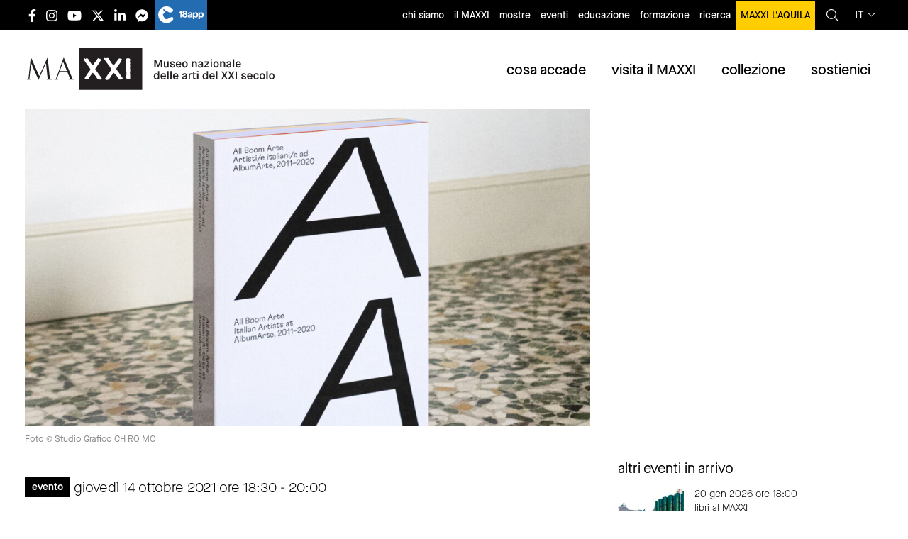

--- FILE ---
content_type: text/html; charset=UTF-8
request_url: https://www.maxxi.art/events/all-boom-arte/
body_size: 27328
content:
<!DOCTYPE html><html lang="it-IT"
 prefix="og: https://ogp.me/ns#"  class="no-js"><head><meta charset=" UTF-8" /><meta name="viewport" content="width=device-width, initial-scale=1, minimum-scale=1, maximum-scale=1,user-scalable=no" /><link rel="apple-touch-icon" sizes="180x180" href="/favs/apple-touch-icon.png?v=XBynLRBg5z"><link rel="icon" type="image/png" sizes="32x32" href="/favs/favicon-32x32.png?v=XBynLRBg5z"><link rel="icon" type="image/png" sizes="16x16" href="/favs/favicon-16x16.png?v=XBynLRBg5z"><link rel="manifest" href="/favs/site.webmanifest?v=XBynLRBg5z"><link rel="mask-icon" href="/favs/safari-pinned-tab.svg?v=XBynLRBg5z" color="#000000"><link rel="shortcut icon" href="/favs/favicon.ico?v=XBynLRBg5z"><meta name="msapplication-TileColor" content="#ffffff"><meta name="msapplication-config" content="/favs/browserconfig.xml?v=XBynLRBg5z"><meta name="theme-color" content="#ffffff"><meta name="facebook-domain-verification" content="d2aq8x49o8gjcnuyknew4tra2snvn8" /><title>ALL BOOM ARTE | MAXXI</title><meta name="description" content="Un incontro d’eccezione per presentare il progetto editoriale vincitore dell’Italian Council (VIII edizione 2020), il programma di promozione dell’arte contemporanea italiana nel mondo della Direzione Generale Creatività Contemporanea del Ministero della Cultura. Quello di riuscire a formare una comunità attorno ai progetti è stato ‘il sogno da realizzare’ fin dall’inizio dell’avventura di AlbumArte nell’arte contemporanea. La..." /><meta name="robots" content="max-snippet:-1, max-image-preview:large, max-video-preview:-1" /><link rel="canonical" href="https://www.maxxi.art/events/all-boom-arte/" /><meta property="og:locale" content="it_IT" /><meta property="og:site_name" content="MAXXI" /><meta property="og:type" content="article" /><meta property="og:title" content="ALL BOOM ARTE | MAXXI" /><meta property="og:description" content="Un incontro d’eccezione per presentare il progetto editoriale vincitore dell’Italian Council (VIII edizione 2020), il programma di promozione dell’arte contemporanea italiana nel mondo della Direzione Generale Creatività Contemporanea del Ministero della Cultura. Quello di riuscire a formare una comunità attorno ai progetti è stato ‘il sogno da realizzare’ fin dall’inizio dell’avventura di AlbumArte nell’arte contemporanea. La..." /><meta property="og:url" content="https://www.maxxi.art/events/all-boom-arte/" /><meta property="fb:admins" content="100002269582809" /><meta property="og:image" content="https://www.maxxi.art/wp-content/uploads/2021/09/libri_al_maxxi_all_boom_arte.jpg" /><meta property="og:image:secure_url" content="https://www.maxxi.art/wp-content/uploads/2021/09/libri_al_maxxi_all_boom_arte.jpg" /><meta property="og:image:width" content="1920" /><meta property="og:image:height" content="1080" /><meta property="article:published_time" content="2021-09-21T10:56:05+00:00" /><meta property="article:modified_time" content="2021-10-06T14:13:59+00:00" /><meta property="article:publisher" content="https://www.facebook.com/messages/t/museomaxxi" /><meta name="twitter:card" content="summary" /><meta name="twitter:site" content="@Museo_MAXXI" /><meta name="twitter:domain" content="www.maxxi.art" /><meta name="twitter:title" content="ALL BOOM ARTE | MAXXI" /><meta name="twitter:description" content="Un incontro d’eccezione per presentare il progetto editoriale vincitore dell’Italian Council (VIII edizione 2020), il programma di promozione dell’arte contemporanea italiana nel mondo della Direzione Generale Creatività Contemporanea del Ministero della Cultura. Quello di riuscire a formare una comunità attorno ai progetti è stato ‘il sogno da realizzare’ fin dall’inizio dell’avventura di AlbumArte nell’arte contemporanea. La..." /><meta name="twitter:image" content="https://www.maxxi.art/wp-content/uploads/2021/09/libri_al_maxxi_all_boom_arte.jpg" /> <script type="application/ld+json" class="aioseo-schema">{"@context":"https:\/\/schema.org","@graph":[{"@type":"WebSite","@id":"https:\/\/www.maxxi.art\/#website","url":"https:\/\/www.maxxi.art\/","name":"MAXXI","description":"Museo nazionale delle arti del XXI secolo","inLanguage":"it-IT","publisher":{"@id":"https:\/\/www.maxxi.art\/#organization"}},{"@type":"Organization","@id":"https:\/\/www.maxxi.art\/#organization","name":"MAXXI - Museo nazionale delle Arti del XXI secolo","url":"https:\/\/www.maxxi.art\/","logo":{"@type":"ImageObject","@id":"https:\/\/www.maxxi.art\/#organizationLogo","url":"https:\/\/www.maxxi.art\/wp-content\/uploads\/2020\/04\/logo_MAXXI.png","width":4725,"height":1576},"image":{"@id":"https:\/\/www.maxxi.art\/#organizationLogo"},"sameAs":["https:\/\/www.facebook.com\/messages\/t\/museomaxxi","https:\/\/twitter.com\/Museo_MAXXI","https:\/\/www.instagram.com\/museomaxxi\/","https:\/\/www.youtube.com\/user\/MuseoMAXXI","https:\/\/www.linkedin.com\/company\/maxxi-museo-nazionale-delle-arti-del-xxi-secolo\/"]},{"@type":"BreadcrumbList","@id":"https:\/\/www.maxxi.art\/events\/all-boom-arte\/#breadcrumblist","itemListElement":[{"@type":"ListItem","@id":"https:\/\/www.maxxi.art\/#listItem","position":1,"item":{"@type":"WebPage","@id":"https:\/\/www.maxxi.art\/","name":"Home","description":"Sito ufficiale del MAXXI Museo nazionale delle arti del XXI secolo con sede a Roma, progettato dall'architetto Zaha Hadid e gestito dall'omonima fondazione.","url":"https:\/\/www.maxxi.art\/"},"nextItem":"https:\/\/www.maxxi.art\/events\/all-boom-arte\/#listItem"},{"@type":"ListItem","@id":"https:\/\/www.maxxi.art\/events\/all-boom-arte\/#listItem","position":2,"item":{"@type":"WebPage","@id":"https:\/\/www.maxxi.art\/events\/all-boom-arte\/","name":"ALL BOOM ARTE","description":"Un incontro d\u2019eccezione per presentare il progetto editoriale vincitore dell\u2019Italian Council (VIII edizione 2020), il programma di promozione dell\u2019arte contemporanea italiana nel mondo della Direzione Generale Creativit\u00e0 Contemporanea del Ministero della Cultura. Quello di riuscire a formare una comunit\u00e0 attorno ai progetti \u00e8 stato \u2018il sogno da realizzare\u2019 fin dall\u2019inizio dell\u2019avventura di AlbumArte nell\u2019arte contemporanea. La...","url":"https:\/\/www.maxxi.art\/events\/all-boom-arte\/"},"previousItem":"https:\/\/www.maxxi.art\/#listItem"}]},{"@type":"Person","@id":"https:\/\/www.maxxi.art\/author\/eleonora\/#author","url":"https:\/\/www.maxxi.art\/author\/eleonora\/","name":"Eleonora","image":{"@type":"ImageObject","@id":"https:\/\/www.maxxi.art\/events\/all-boom-arte\/#authorImage","url":"https:\/\/secure.gravatar.com\/avatar\/896f642a758263fc73a186c7db293e0d?s=96&d=mm&r=g","width":96,"height":96,"caption":"Eleonora"},"sameAs":["https:\/\/www.instagram.com\/museomaxxi\/","https:\/\/www.youtube.com\/user\/MuseoMAXXI","https:\/\/www.linkedin.com\/company\/maxxi-museo-nazionale-delle-arti-del-xxi-secolo\/"]},{"@type":"WebPage","@id":"https:\/\/www.maxxi.art\/events\/all-boom-arte\/#webpage","url":"https:\/\/www.maxxi.art\/events\/all-boom-arte\/","name":"ALL BOOM ARTE | MAXXI","description":"Un incontro d\u2019eccezione per presentare il progetto editoriale vincitore dell\u2019Italian Council (VIII edizione 2020), il programma di promozione dell\u2019arte contemporanea italiana nel mondo della Direzione Generale Creativit\u00e0 Contemporanea del Ministero della Cultura. Quello di riuscire a formare una comunit\u00e0 attorno ai progetti \u00e8 stato \u2018il sogno da realizzare\u2019 fin dall\u2019inizio dell\u2019avventura di AlbumArte nell\u2019arte contemporanea. La...","inLanguage":"it-IT","isPartOf":{"@id":"https:\/\/www.maxxi.art\/#website"},"breadcrumb":{"@id":"https:\/\/www.maxxi.art\/events\/all-boom-arte\/#breadcrumblist"},"author":"https:\/\/www.maxxi.art\/author\/eleonora\/#author","creator":"https:\/\/www.maxxi.art\/author\/eleonora\/#author","image":{"@type":"ImageObject","@id":"https:\/\/www.maxxi.art\/#mainImage","url":"https:\/\/www.maxxi.art\/wp-content\/uploads\/2021\/09\/libri_al_maxxi_all_boom_arte.jpg","width":1920,"height":1080,"caption":"Foto \u00a9 Studio Grafico CH RO MO"},"primaryImageOfPage":{"@id":"https:\/\/www.maxxi.art\/events\/all-boom-arte\/#mainImage"},"datePublished":"2021-09-21T10:56:05+00:00","dateModified":"2021-10-06T14:13:59+00:00"}]}</script> <link rel='dns-prefetch' href='//www.maxxi.art' /><link rel='stylesheet' id='stickylist-css'  href='https://www.maxxi.art/wp-content/cache/autoptimize/css/autoptimize_single_fb26b0c55063a8555e4a56027c83f618.css' type='text/css' media='all' /><link rel='stylesheet' id='wp-block-library-css'  href='https://www.maxxi.art/wp-includes/css/dist/block-library/style.min.css' type='text/css' media='all' /><link rel='stylesheet' id='events-manager-css'  href='https://www.maxxi.art/wp-content/cache/autoptimize/css/autoptimize_single_03d16d78062c2b2fa8e05d7e27f2c13f.css' type='text/css' media='all' /><link rel='stylesheet' id='cmplz-general-css'  href='https://www.maxxi.art/wp-content/plugins/complianz-gdpr-premium/assets/css/cookieblocker.min.css' type='text/css' media='all' /><link rel='stylesheet' id='wp-pagenavi-css'  href='https://www.maxxi.art/wp-content/cache/autoptimize/css/autoptimize_single_73d29ecb3ae4eb2b78712fab3a46d32d.css' type='text/css' media='all' /><link rel='stylesheet' id='dflip-icons-style-css'  href='https://www.maxxi.art/wp-content/plugins/3d-flipbook-dflip-lite/assets/css/themify-icons.min.css' type='text/css' media='all' /><link rel='stylesheet' id='dflip-style-css'  href='https://www.maxxi.art/wp-content/plugins/3d-flipbook-dflip-lite/assets/css/dflip.min.css' type='text/css' media='all' /><link rel='stylesheet' id='newsletter-css'  href='https://www.maxxi.art/wp-content/cache/autoptimize/css/autoptimize_single_e82f7c1bf34a75131708b4d9028fd6f1.css' type='text/css' media='all' /><link rel='stylesheet' id='lightbox-css-css'  href='https://www.maxxi.art/wp-content/themes/maxxi2020/lightbox/css/lightbox.min.css' type='text/css' media='all' /><link rel='stylesheet' id='app-css-css'  href='https://www.maxxi.art/wp-content/cache/autoptimize/css/autoptimize_single_16e6c96620a027f9d92660f2cb72e5ca.css' type='text/css' media='all' /><link rel='stylesheet' id='stampa-css-css'  href='https://www.maxxi.art/wp-content/cache/autoptimize/css/autoptimize_single_e760ff0cabbcd4da489ead84097f5cc3.css' type='text/css' media='all' /> <script type='text/javascript' src='https://www.maxxi.art/wp-includes/js/jquery/jquery.js'></script> <script defer type='text/javascript' src='https://www.maxxi.art/wp-includes/js/jquery/jquery-migrate.min.js'></script> <script defer type='text/javascript' src='https://www.maxxi.art/wp-includes/js/jquery/ui/core.min.js'></script> <script defer type='text/javascript' src='https://www.maxxi.art/wp-includes/js/jquery/ui/widget.min.js'></script> <script defer type='text/javascript' src='https://www.maxxi.art/wp-includes/js/jquery/ui/position.min.js'></script> <script defer type='text/javascript' src='https://www.maxxi.art/wp-includes/js/jquery/ui/mouse.min.js'></script> <script defer type='text/javascript' src='https://www.maxxi.art/wp-includes/js/jquery/ui/sortable.min.js'></script> <script defer type='text/javascript' src='https://www.maxxi.art/wp-includes/js/jquery/ui/datepicker.min.js'></script> <script type='text/javascript'>jQuery(document).ready(function(jQuery){jQuery.datepicker.setDefaults({"closeText":"Chiudi","currentText":"Oggi","monthNames":["Gennaio","Febbraio","Marzo","Aprile","Maggio","Giugno","Luglio","Agosto","Settembre","Ottobre","Novembre","Dicembre"],"monthNamesShort":["Gen","Feb","Mar","Apr","Mag","Giu","Lug","Ago","Set","Ott","Nov","Dic"],"nextText":"Successivo","prevText":"Precedente","dayNames":["domenica","luned\u00ec","marted\u00ec","mercoled\u00ec","gioved\u00ec","venerd\u00ec","sabato"],"dayNamesShort":["Dom","Lun","Mar","Mer","Gio","Ven","Sab"],"dayNamesMin":["D","L","M","M","G","V","S"],"dateFormat":"d MM yy","firstDay":1,"isRTL":false});});</script> <script defer type='text/javascript' src='https://www.maxxi.art/wp-includes/js/jquery/ui/menu.min.js'></script> <script defer type='text/javascript' src='https://www.maxxi.art/wp-includes/js/wp-a11y.min.js'></script> <script type='text/javascript'>var uiAutocompleteL10n = {"noResults":"Nessun risultato trovato.","oneResult":"Trovato 1 risultato. Usa i tasti freccia su e gi\u00f9 per esplorarlo.","manyResults":"Trovati %d risultati. Usa i tasti freccia su e gi\u00f9 per esplorarli.","itemSelected":"Elemento selezionato."};</script> <script defer type='text/javascript' src='https://www.maxxi.art/wp-includes/js/jquery/ui/autocomplete.min.js'></script> <script defer type='text/javascript' src='https://www.maxxi.art/wp-includes/js/jquery/ui/resizable.min.js'></script> <script defer type='text/javascript' src='https://www.maxxi.art/wp-includes/js/jquery/ui/draggable.min.js'></script> <script defer type='text/javascript' src='https://www.maxxi.art/wp-includes/js/jquery/ui/button.min.js'></script> <script defer type='text/javascript' src='https://www.maxxi.art/wp-includes/js/jquery/ui/dialog.min.js'></script> <script type='text/javascript'>var EM = {"ajaxurl":"https:\/\/www.maxxi.art\/wp-admin\/admin-ajax.php","locationajaxurl":"https:\/\/www.maxxi.art\/wp-admin\/admin-ajax.php?action=locations_search","firstDay":"1","locale":"it","dateFormat":"dd\/mm\/yy","ui_css":"https:\/\/www.maxxi.art\/wp-content\/plugins\/events-manager\/includes\/css\/jquery-ui.css","show24hours":"1","is_ssl":"1","txt_search":"Ricerca","txt_searching":"Ricerca in corso...","txt_loading":"Caricamento in corso ..."};</script> <script defer type='text/javascript' src='https://www.maxxi.art/wp-content/cache/autoptimize/js/autoptimize_single_f32cef4366d8c3555eed9247fdfe8f23.js'></script> <link rel='https://api.w.org/' href='https://www.maxxi.art/wp-json/' /><link rel='shortlink' href='https://www.maxxi.art/?p=92869' /> <style type="text/css">.qtranxs_flag_it {background-image: url(https://www.maxxi.art/wp-content/plugins/qtranslate/flags/it.png); background-repeat: no-repeat;}
.qtranxs_flag_en {background-image: url(https://www.maxxi.art/wp-content/plugins/qtranslate/flags/gb.png); background-repeat: no-repeat;}</style><link hreflang="it" href="https://www.maxxi.art/events/all-boom-arte/" rel="alternate" /><link hreflang="en" href="https://www.maxxi.art/en/events/all-boom-arte/" rel="alternate" /><link hreflang="x-default" href="https://www.maxxi.art/en/events/all-boom-arte/" rel="alternate" /><style>.cmplz-hidden{display:none!important;}</style><script data-cfasync="false">var dFlipLocation = "https://www.maxxi.art/wp-content/plugins/3d-flipbook-dflip-lite/assets/"; var dFlipWPGlobal = {"text":{"toggleSound":"Turn on\/off Sound","toggleThumbnails":"Toggle Thumbnails","toggleOutline":"Toggle Outline\/Bookmark","previousPage":"Previous Page","nextPage":"Next Page","toggleFullscreen":"Toggle Fullscreen","zoomIn":"Zoom In","zoomOut":"Zoom Out","toggleHelp":"Toggle Help","singlePageMode":"Single Page Mode","doublePageMode":"Double Page Mode","downloadPDFFile":"Download PDF File","gotoFirstPage":"Goto First Page","gotoLastPage":"Goto Last Page","share":"Share","mailSubject":"I wanted you to see this FlipBook","mailBody":"Check out this site {{url}}","loading":"DearFlip: Loading "},"moreControls":"download,pageMode,startPage,endPage,sound","hideControls":"","scrollWheel":"true","backgroundColor":"#777","backgroundImage":"","height":"auto","paddingLeft":"20","paddingRight":"20","controlsPosition":"bottom","duration":800,"soundEnable":"true","enableDownload":"true","enableAnnotation":"false","enableAnalytics":"false","webgl":"true","hard":"none","maxTextureSize":"1600","rangeChunkSize":"524288","zoomRatio":1.5,"stiffness":3,"pageMode":"0","singlePageMode":"0","pageSize":"0","autoPlay":"false","autoPlayDuration":5000,"autoPlayStart":"false","linkTarget":"2","sharePrefix":"dearflip-"};</script>  <script type="application/ld+json" class="saswp-schema-markup-output">[{"@context":"https:\/\/schema.org","@graph":[{"@context":"https:\/\/schema.org","@type":"SiteNavigationElement","@id":"https:\/\/www.maxxi.art\/#Menu cosa accade","name":"mostre","url":"https:\/\/www.maxxi.art\/events\/categories\/mostre\/"},{"@context":"https:\/\/schema.org","@type":"SiteNavigationElement","@id":"https:\/\/www.maxxi.art\/#Menu cosa accade","name":"eventi","url":"https:\/\/www.maxxi.art\/events\/categories\/eventi\/"},{"@context":"https:\/\/schema.org","@type":"SiteNavigationElement","@id":"https:\/\/www.maxxi.art\/#Menu cosa accade","name":"educazione","url":"https:\/\/www.maxxi.art\/events\/categories\/eventi\/educazione\/"},{"@context":"https:\/\/schema.org","@type":"SiteNavigationElement","@id":"https:\/\/www.maxxi.art\/#Menu cosa accade","name":"segnaliamo","url":"https:\/\/www.maxxi.art\/events\/categories\/segnaliamo\/"},{"@context":"https:\/\/schema.org","@type":"SiteNavigationElement","@id":"https:\/\/www.maxxi.art\/#Menu cosa accade","name":"open call","url":"https:\/\/www.maxxi.art\/events\/categories\/open-call\/"},{"@context":"https:\/\/schema.org","@type":"SiteNavigationElement","@id":"https:\/\/www.maxxi.art\/#Menu cosa accade","name":"MAXXI nel mondo","url":"https:\/\/www.maxxi.art\/maxxi-nel-mondo\/"}]},

{"@context":"https:\/\/schema.org","@type":"Event","@id":"https:\/\/www.maxxi.art\/events\/all-boom-arte\/#event","name":"ALL BOOM ARTE","description":"Un incontro d\u2019eccezione\u00a0 per presentare il progetto editoriale vincitore dell\u2019Italian Council (VIII edizione 2020), il programma di promozione dell\u2019arte contemporanea italiana nel mondo.","location":[[],{"@type":"Place","name":"MAXXI - Museo delle Arti del XXI Secolo","address":{"streetAddress":"Via Guido Reni 4A - 00196 Roma"}}],"startDate":"2021-10-14T16:30:00+02:00","endDate":"2021-10-14T18:00:00+02:00","image":{"@type":"ImageObject","url":"https:\/\/www.maxxi.art\/wp-content\/uploads\/2021\/09\/libri_al_maxxi_all_boom_arte.jpg","width":1920,"height":1080},"offers":{"url":"https:\/\/www.maxxi.art\/events\/all-boom-arte\/"}}]</script> <style type="text/css" id="wp-custom-css">.mv-wtp {height:60vh}
@media (max-width:640px) {
	.mv-wtp {height:90vh}
}

#gform_310 .instruction {display:none;}
#gform_310 .charleft.ginput_counter {display:none;}

.gv-table-view td a {text-decoration:underline;}

.gv-table-view td:first-child a {
    text-decoration: none;
}

.gv-table-view {
    table-layout: fixed;
    width: 100%;
    display: block;
    overflow-x: scroll;
    white-space: nowrap;
}
body .gform_wrapper ul li.gfield {
	width:100%;
}

body .gform_wrapper .gsection {
	margin-bottom:0rem !important;
	margin-top:3rem !important;
}

button.cmplz-show {display:none;}

@media print, screen and (max-width: 39.99875em){
footer.footer .main-footer .loghi-footer img {
    height: 60px;
    margin-bottom: 25px;
    margin-right: 20px;
}
	}

button.cmplz-accept-service {     display: inline-block;
    vertical-align: middle;
    margin: 0 0 1rem;
    padding: 0.8em 1em;
    border: 1px solid transparent;
    border-radius: 0;
    transition: background-color .25s ease-out,color .25s ease-out;
    font-family: inherit;
    font-size: 1rem;
    font-weight: 500;
    line-height: 1;
    text-align: center;
    cursor: pointer;
        background-color: #fff;
    color: #000;
    
}

.page-template-page-formazione .formazione-list .item .text .data, .page-template-page-formazione .formazione-list .item .text .iscrizioni, .page-template-page-formazione .formazione-list .item .text .prezzo,.single-event .evento .meta.formazione .data, .single-event .evento .meta.formazione .iscrizioni, .single-event .evento .meta.formazione .prezzo, .single-programmi-educativi .evento .meta.formazione .data, .single-programmi-educativi .evento .meta.formazione .iscrizioni, .single-programmi-educativi .evento .meta.formazione .prezzo {
	text-transform:initial;
}

.single-event .approfondimenti .item .img-cont img, .single-programmi-educativi .approfondimenti .item .img-cont img {
    max-width: 100%;
    height: auto;
    width: auto;
    position: relative;
    top: initial;
    left: initial;
    -webkit-transform: none;
    -ms-transform: none;
    transform: none;
    min-width: initial;
    min-height: initial;
}


@media (max-width: 1024px){
.single-event #main-content.evento .corpo-testo, .single-event #main-content.evento .approfondimenti, .single-event #main-content.evento .eventi_correlati, .single-programmi-educativi #main-content.evento .corpo-testo, .single-programmi-educativi #main-content.evento .approfondimenti, .single-programmi-educativi #main-content.evento .eventi_correlati,.single-event #main-content.mostra .testata, .single-event #main-content.mostra .meta, .single-event #main-content.mostra .corpo-testo, .single-event #main-content.mostra .approfondimenti, .single-event #main-content.mostra .section-cont, .single-programmi-educativi #main-content.mostra .testata, .single-programmi-educativi #main-content.mostra .meta, .single-programmi-educativi #main-content.mostra .corpo-testo, .single-programmi-educativi #main-content.mostra .approfondimenti, .single-programmi-educativi #main-content.mostra .section-cont {
    width: 100% !important;
  
}
}
header.main-header .topbar .language_select>a {
    display: flex;
    flex-direction: row;
    flex-wrap: nowrap;
    align-content: center;
    align-items: center;
    justify-content: center;
}

.post-type-archive-editoria .lista-editoria .item .inner {
	padding-top: 0.9375rem;
}

.page-template-page-maxxi-nel-mondo .archive-event-list h1 {
	text-transform:initial;
}
.post-type-archive-editoria .lista-editoria .item h2,.page-template-page-consultazione .editoria .item h3 {

    word-break: break-word;

}
.single-event .datecat .cat, .single-programmi-educativi .datecat .cat {
	text-transform:initial;
}

a.skip-main {
    left:-999px;
    position:absolute;
    top:auto;
    width:1px;
    height:1px;
    overflow:hidden;
    z-index:-999;
}
a.skip-main:focus, a.skip-main:active {
    color: #000;
    background-color:#ffcd00;
    left: auto;
    top: auto;
   width: 100%;
    height: auto;
    overflow: auto;
    margin: 0 auto;
    padding:10px;
    text-align:center;
    font-size:1.2em;
    z-index:999;
		font-weight:bold;
}

li.menu-item-53708 a {
text-transform:initial !important;
}

.page-id-77622 #sidebar .correlazioni .item .testo_e_immagini.affiancata .testo {
    margin-top: 0.7rem;
    border-bottom: 1px solid black;
    width: 100%;
}
.page-id-77622 #sidebar .correlazioni .item .testo_e_immagini.affiancata .testo p {
	margin-bottom:0.8rem
}
ul.mymaxxi li {
	width:33.333%
}
ul.mymaxxi li a {
text-transform:initial;
}

ul.mymaxxi li.young a {
    background-color: #007e8c;
}

ul.mymaxxi li.individual a {
    background-color: #fe7e8b;
}
ul.mymaxxi li.senior a {
    background-color: #eecb00;
}

.fisa-gruppo {
font-size: 1.125rem;
    font-weight: 400;
}
#gform_415 .gfield_required {
	display:none;
}

footer.footer .main-footer .loghi-footer a:nth-child(4) {
    margin-top: 20px;
}
footer.footer .main-footer .loghi-footer a {
padding-top:5px;
}

@media print, screen and (max-width: 39.9988em) {
	footer.footer .main-footer .loghi-footer img {
		        margin-bottom: 0;
	}
}

.corpo-testo .gform_wrapper ul.gfield_radio li {
    margin: 0;
    display: flex;
    align-content: center;
    align-items: center;
}

.gform_wrapper input:not([type=radio]):not([type=checkbox]):not([type=submit]):not([type=button]):not([type=image]):not([type=file]) {
	font-size:16px;
}

.sidebar .textwidget .testo_e_immagini .testo h4 {text-transform:initial;}

@media (min-width:40em) {
	.page-template-page-home .eventi_collezioni .collezioni.new .tabs-panel .image {
width: 33.33333% !important;
}
	.page-template-page-home .eventi_collezioni .collezioni.new .tabs-content {
    min-height: 300px !important;
}
}

.interesting_bold_list.bordi-natale {
 border: 10px solid;
  border-image-slice: 1;
  border-width: 5px;
  border-image-source: linear-gradient(to left, #ebc738, #d4af18);

}</style> <script type="text/plain" data-service="facebook" data-category="marketing">! function(f, b, e, v, n, t, s) {
			if (f.fbq) return;
			n = f.fbq = function() {
				n.callMethod ?
					n.callMethod.apply(n, arguments) : n.queue.push(arguments)
			};
			if (!f._fbq) f._fbq = n;
			n.push = n;
			n.loaded = !0;
			n.version = '2.0';
			n.queue = [];
			t = b.createElement(e);
			t.async = !0;
			t.src = v;
			s = b.getElementsByTagName(e)[0];
			s.parentNode.insertBefore(t, s)
		}(window, document, 'script',
			'https://connect.facebook.net/en_US/fbevents.js');
		fbq('init', '667523790309263');
		fbq('track', 'PageView');</script> <noscript><img height="1" width="1" style="display:none" src="https://www.facebook.com/tr?id=667523790309263&ev=PageView&noscript=1" /></noscript></head><body data-rsssl=1 data-cmplz=2 class="event-template-default single single-event postid-92869"><div id="fb-root"></div> <script type="text/plain" data-service="facebook" data-category="marketing">(function(d, s, id) {
			var js, fjs = d.getElementsByTagName(s)[0];
			if (d.getElementById(id)) return;
			js = d.createElement(s);
			js.id = id;
			js.src = "//connect.facebook.net/it_IT/all.js#xfbml=1";
			fjs.parentNode.insertBefore(js, fjs);
		}(document, 'script', 'facebook-jssdk'));</script>  <script type="text/plain" data-service="matomo" data-category="statistics">var _paq = window._paq = window._paq || [];

		/* tracker methods like "setCustomDimension" should be called before "trackPageView" */

		_paq.push(['trackPageView']);

		_paq.push(['enableLinkTracking']);

		(function() {

			var u = "https://stats.maxxi.art/";

			_paq.push(['setTrackerUrl', u + 'matomo.php']);

			_paq.push(['setSiteId', '1']);

			var d = document,
				g = d.createElement('script'),
				s = d.getElementsByTagName('script')[0];

			g.async = true;
			g.src = u + 'matomo.js';
			s.parentNode.insertBefore(g, s);

		})();</script> <div class="off-canvas-wrapper"><div class="off-canvas position-right" id="off-canvas" data-off-canvas><div class="right-off-canvas-menu menu-mobile-container"><div class="top"> <button class="close-button" aria-label="Close menu" type="button" data-close> <span aria-hidden="true">&times;</span> </button><div class='language_select'> <a href='javascript:void(0)'> it<i class="fal fa-angle-down"></i> </a><div class='submenu'> <a href='https://www.maxxi.art/it/events/all-boom-arte/'>Italiano</a> <a href='https://www.maxxi.art/en/events/all-boom-arte/'>English</a></div></div></div><ul class="offcanvas-menu-cont vertical accordion-menu menu" data-accordion-menu data-multi-open="false" data-slide-speed="200"><li class="menu-mobile-title"><a href="/">home</a></li><li class="menu-mobile-title has-children has-submenu" id="menu-menu-cosa-accade"><a href="#">cosa accade</a><ul id="menu-menu-cosa-accade" class="menu vertical nested "><li id="menu-item-47609" class="menu-item menu-item-type-taxonomy menu-item-object-event-categories menu-item-47609"><a href="https://www.maxxi.art/events/categories/mostre/">mostre</a></li><li id="menu-item-47610" class="menu-item menu-item-type-taxonomy menu-item-object-event-categories current-event-ancestor current-menu-parent current-event-parent menu-item-47610"><a href="https://www.maxxi.art/events/categories/eventi/">eventi</a></li><li id="menu-item-47611" class="menu-item menu-item-type-taxonomy menu-item-object-event-categories menu-item-47611"><a href="https://www.maxxi.art/events/categories/eventi/educazione/">educazione</a></li><li id="menu-item-51513" class="menu-item menu-item-type-taxonomy menu-item-object-event-categories menu-item-51513"><a href="https://www.maxxi.art/events/categories/segnaliamo/">segnaliamo</a></li><li id="menu-item-56025" class="menu-item menu-item-type-taxonomy menu-item-object-event-categories menu-item-56025"><a href="https://www.maxxi.art/events/categories/open-call/">open call</a></li><li id="menu-item-62774" class="menu-item menu-item-type-post_type menu-item-object-page menu-item-62774"><a href="https://www.maxxi.art/maxxi-nel-mondo/">MAXXI nel mondo</a></li></ul></li><li class="menu-mobile-title has-children has-submenu" id="menu-menu-visita-il-maxxi"><a href="#">visita il MAXXI</a><ul id="menu-menu-visita-il-maxxi" class="menu vertical nested "><li id="menu-item-51506" class="menu-item menu-item-type-post_type menu-item-object-page menu-item-51506"><a href="https://www.maxxi.art/orari-e-biglietteria/">orari e biglietteria</a></li><li id="menu-item-51505" class="menu-item menu-item-type-post_type menu-item-object-page menu-item-51505"><a href="https://www.maxxi.art/come-raggiungerci/">come raggiungerci</a></li><li id="menu-item-51509" class="menu-item menu-item-type-post_type menu-item-object-page menu-item-51509"><a href="https://www.maxxi.art/accessibilita/">accessibilità</a></li><li id="menu-item-56392" class="menu-item menu-item-type-post_type menu-item-object-page menu-item-56392"><a href="https://www.maxxi.art/visite-guidate/">visite guidate</a></li><li id="menu-item-51510" class="menu-item menu-item-type-post_type menu-item-object-page menu-item-51510"><a href="https://www.maxxi.art/indicazioni-per-i-visitatori/">indicazioni per i visitatori</a></li><li id="menu-item-79448" class="menu-item menu-item-type-post_type menu-item-object-page menu-item-79448"><a href="https://www.maxxi.art/bookshop/">bookshop</a></li><li id="menu-item-79449" class="menu-item menu-item-type-post_type menu-item-object-page menu-item-79449"><a href="https://www.maxxi.art/caffetteria-palombini-maxxi/">caffetteria</a></li><li id="menu-item-79447" class="menu-item menu-item-type-post_type menu-item-object-page menu-item-79447"><a href="https://www.maxxi.art/mediterraneo-ristorante-e-giardino/">ristorante</a></li><li id="menu-item-51507" class="menu-item menu-item-type-post_type menu-item-object-page menu-item-51507"><a href="https://www.maxxi.art/contatti/">contatti</a></li></ul></li><li class="menu-mobile-title has-children has-submenu" id="menu-menu-collezioni"><a href="#">collezioni</a><ul id="menu-menu-collezioni" class="menu vertical nested "><li id="menu-item-51975" class="menu-item menu-item-type-post_type menu-item-object-page menu-item-51975"><a href="https://www.maxxi.art/arte/">collezione arte</a></li><li id="menu-item-51976" class="menu-item menu-item-type-post_type menu-item-object-page menu-item-51976"><a href="https://www.maxxi.art/collezioni-architettura/">collezione architettura</a></li><li id="menu-item-51978" class="menu-item menu-item-type-post_type menu-item-object-page menu-item-51978"><a href="https://www.maxxi.art/collezione-fotografia/">collezione di fotografia</a></li><li id="menu-item-72417" class="menu-item menu-item-type-post_type menu-item-object-page menu-item-72417"><a href="https://www.maxxi.art/centro-archivi/">centro archivi di architettura</a></li><li id="menu-item-107337" class="menu-item menu-item-type-post_type menu-item-object-page menu-item-107337"><a href="https://www.maxxi.art/centro-archivi-di-arte/">centro archivi di arte</a></li><li id="menu-item-51518" class="menu-item menu-item-type-post_type menu-item-object-page menu-item-51518"><a href="https://www.maxxi.art/google-art-project/">google art project</a></li></ul></li><li class="menu-mobile-title has-children has-submenu" id="menu-menu-sostienici"><a href="#">sostienici</a><ul id="menu-menu-sostienici" class="menu vertical nested "><li id="menu-item-85994" class="menu-item menu-item-type-post_type menu-item-object-page menu-item-has-children menu-item-85994"><a href="https://www.maxxi.art/sostienici/">sostienici</a></li><li id="menu-item-58325" class="menu-item menu-item-type-post_type menu-item-object-page menu-item-58325"><a href="https://www.maxxi.art/avvisi-pubblici/">sponsorizzazioni</a></li><li id="menu-item-61092" class="menu-item menu-item-type-post_type menu-item-object-page menu-item-61092"><a href="https://www.maxxi.art/art-bonus-diventa-anche-tu-un-mecenate/">art bonus</a></li><li id="menu-item-51473" class="menu-item menu-item-type-post_type menu-item-object-page menu-item-51473"><a href="https://www.maxxi.art/cinque-per-mille/">cinque per mille</a></li><li id="menu-item-53708" class="menu-item menu-item-type-post_type menu-item-object-page menu-item-53708"><a href="https://www.maxxi.art/acquisition-gala/">MAXXI Gala</a></li></ul></li><li class="menu-mobile-title has-children has-submenu" id="menu-educazione-menu"><a href="https://www.maxxi.art/educazione/">Educazione</a></li><li class="menu-mobile-title"><a href="/?p=68262">formazione</a></li><li class="menu-mobile-title has-children has-submenu" id="menu-menu-base"><a href="#">Ricerca</a><ul id="menu-menu-base" class="menu vertical nested "><li id="menu-item-72410" class="menu-item menu-item-type-post_type menu-item-object-page menu-item-72410"><a href="https://www.maxxi.art/ricerca/">ricerca</a></li><li id="menu-item-72412" class="menu-item menu-item-type-post_type menu-item-object-page menu-item-72412"><a href="https://www.maxxi.art/biblioteca/">biblioteca</a></li><li id="menu-item-72414" class="menu-item menu-item-type-post_type menu-item-object-page menu-item-72414"><a href="https://www.maxxi.art/centro-archivi/">centro archivi di architettura</a></li><li id="menu-item-54033" class="menu-item menu-item-type-custom menu-item-object-custom menu-item-54033"><a href="/editoria/">editoria</a></li></ul></li><li class="menu-mobile-title"><a href="/?p=51450">il progetto architettonico</a></li><li class="menu-mobile-title"><a href="/area-stampa">Stampa</a></li><li class="menu-mobile-title laquila"><a href="https://maxxilaquila.art/">MAXXI L'Aquila</a></li></ul><hr><p class="titolino">cerca</p><form role="search" method="get" class="search-form" action="https://www.maxxi.art/"> <label> <span class="show-for-sr">Cerca</span> <input type="search" class="search-field" autocomplete="off" placeholder="Cerca..." value="" name="s" title="Search" /> </label> <input type="submit" class="search-submit button" value="cerca" /></form><hr><p class="titolino"> <a href="https://www.maxxi.art/e-news">iscriviti alla newsletter</a></p><hr><p class="titolino">seguici</p><div class='social'> <a href='https://www.facebook.com/museomaxxi' target='_blank'><i class="fab fa-facebook-f"></i></a> <a href='https://instagram.com/museomaxxi/' target='_blank'><i class="fab fa-instagram"></i></a> <a href='https://www.youtube.com/user/MuseoMAXXI' target='_blank'><i class="fab fa-youtube"></i></a> <a href='https://twitter.com/Museo_MAXXI' target='_blank'><i class="fab fa-x-twitter"></i></a> <a href='https://www.linkedin.com/company/maxxi-museo-nazionale-delle-arti-del-xxi-secolo' target='_blank'><i class="fab fa-linkedin-in"></i></a> <a href='https://www.facebook.com/messages/t/museomaxxi' target='_blank'><i class="fab fa-facebook-messenger"></i></a></div></div></div><div class="off-canvas-content" data-off-canvas-content><header class="fll main-header" role="banner"> <a class="skip-main" href="#main-content">Salta al contenuto principale</a><div class='topbar fll' ><div class='row'><div class='social column medium-3'> <a title="seguici su facebook" href='https://www.facebook.com/museomaxxi' target='_blank'><i class="fab fa-facebook-f"></i></a> <a title="seguici su instagram " href='https://instagram.com/museomaxxi/' target='_blank'><i class="fab fa-instagram"></i></a> <a title="seguici su youtube" href='https://www.youtube.com/user/MuseoMAXXI' target='_blank'><i class="fab fa-youtube"></i></a> <a title="seguici su twitter" href='https://twitter.com/Museo_MAXXI' target='_blank'><i class="fab fa-x-twitter"></i></a> <a title="seguici su linkedin" href='https://www.linkedin.com/company/maxxi-museo-nazionale-delle-arti-del-xxi-secolo' target='_blank'><i class="fab fa-linkedin-in"></i></a> <a title="contattaci su messenger" href='https://www.facebook.com/messages/t/museomaxxi' target='_blank'><i class="fab fa-facebook-messenger"></i></a> <a title="18 app" href='https://www.maxxi.art/events/hai-18-anni-entra-al-maxxi-con-il-bonus-cultura/' class="diciottoapp"><img src='https://www.maxxi.art/wp-content/themes/maxxi2020/images/social/18app.png' alt='icona 18app' /></a></div><div class='column menu-cont medium-9'><nav class="menu_principale"><ul id="menu-main-menu" class=""><li id="menu-item-51463" class="menu-item menu-item-type-post_type menu-item-object-page menu-item-51463"><a href="https://www.maxxi.art/chi-siamo/">chi siamo</a></li><li id="menu-item-63280" class="menu-item menu-item-type-post_type menu-item-object-page menu-item-63280"><a href="https://www.maxxi.art/progetto-architettonico/">il MAXXI</a></li><li id="menu-item-67" class="menu-item menu-item-type-taxonomy menu-item-object-event-categories menu-item-67"><a href="https://www.maxxi.art/events/categories/mostre/">mostre</a></li><li id="menu-item-71" class="menu-item menu-item-type-taxonomy menu-item-object-event-categories current-event-ancestor current-menu-parent current-event-parent menu-item-71"><a href="https://www.maxxi.art/events/categories/eventi/">eventi</a></li><li id="menu-item-72383" class="menu-item menu-item-type-post_type menu-item-object-page menu-item-72383"><a href="https://www.maxxi.art/educazione/">educazione</a></li><li id="menu-item-70347" class="menu-item menu-item-type-post_type menu-item-object-page menu-item-70347"><a href="https://www.maxxi.art/formazione/">formazione</a></li><li id="menu-item-72415" class="menu-item menu-item-type-post_type menu-item-object-page menu-item-72415"><a href="https://www.maxxi.art/ricerca/">ricerca</a></li><li id="menu-item-80035" class="laquila menu-item menu-item-type-custom menu-item-object-custom menu-item-80035"><a target="_blank" href="https://maxxilaquila.art/">MAXXI L&#8217;AQUILA</a></li></ul></nav> <a href='#' title="cerca nel sito" class='search'><i class="fal fa-search"></i></a><div class='language_select'> <a href='javascript:void(0)'>it<i class="fal fa-angle-down"></i></a><div class='submenu'> <a href='https://www.maxxi.art/it/events/all-boom-arte/'>Italiano</a> <a href='https://www.maxxi.art/en/events/all-boom-arte/'>English</a></div></div></div></div></div><div class='searchbar fll'><div class='row'><div class="medium-12 column"><form role="search" method="get" class="search-form" action="https://www.maxxi.art/"> <label> <span class="show-for-sr">Cerca</span> <input type="search" class="search-field" autocomplete="off" placeholder="Cerca..." value="" name="s" title="Search" /> </label> <input type="submit" class="search-submit button" value="cerca" /></form></div></div></div><div class='headbar fll'><div class='row'><div class='logo large-4 medium-5 small-8 column'> <a href='https://www.maxxi.art/'> <img src="https://www.maxxi.art/wp-content/themes/maxxi2020/assets/images/maxxi-logo.svg" alt="MAXXI - Museo nazionale delle arti del XXI secolo"> </a></div><nav class="megamenu large-8 medium-7 column"><ul class=''><li><a href='#' id='cosa_accade'>cosa accade</a></li><li><a href='#' id='visita'>visita il MAXXI</a></li><li><a href='#' id='collezioni'>collezione</a></li><li><a href='#' id='sostieni'>sostienici</a></li></ul></nav><div class="right-off-canvas-toggle" data-toggle="off-canvas" id="menu-toggle"> <i class="far fa-bars"></i></div></div><div class='menu_toggle fll' id='cosa_accade_content'> <a href="#" class='close-mm' aria-label="chiudi megamenu"><i class="fal fa-fw fa-times"></i></a><div class='row'><div class='medium-3 column menu_laterale'><div class="menu-menu-cosa-accade-container"><ul id="menu-menu-cosa-accade-1" class="menu"><li class="menu-item menu-item-type-taxonomy menu-item-object-event-categories menu-item-47609"><a href="https://www.maxxi.art/events/categories/mostre/">mostre</a></li><li class="menu-item menu-item-type-taxonomy menu-item-object-event-categories current-event-ancestor current-menu-parent current-event-parent menu-item-47610"><a href="https://www.maxxi.art/events/categories/eventi/">eventi</a></li><li class="menu-item menu-item-type-taxonomy menu-item-object-event-categories menu-item-47611"><a href="https://www.maxxi.art/events/categories/eventi/educazione/">educazione</a></li><li class="menu-item menu-item-type-taxonomy menu-item-object-event-categories menu-item-51513"><a href="https://www.maxxi.art/events/categories/segnaliamo/">segnaliamo</a></li><li class="menu-item menu-item-type-taxonomy menu-item-object-event-categories menu-item-56025"><a href="https://www.maxxi.art/events/categories/open-call/">open call</a></li><li class="menu-item menu-item-type-post_type menu-item-object-page menu-item-62774"><a href="https://www.maxxi.art/maxxi-nel-mondo/">MAXXI nel mondo</a></li></ul></div> <a class="newsl-cont" href='https://www.maxxi.art/e-news/'> <i class="fak fa-newsletter fa-fw"></i> iscriviti alla newsletter per essere sempre aggiornato sul mondo del MAXXI </a></div><div class=' medium-9 column inner-main'><ul class="tabs" data-tabs id="mm-whatson-tabs"><li class="tabs-title is-active"><h2><a href="#oggi-tab" aria-selected="true"> oggi </a></h2></li><li class="tabs-title"><h2><a href="#inarrivo-tab"> in arrivo </a></h2></li></ul><div class="tabs-content" data-tabs-content="mm-whatson-tabs"><div class="tabs-panel is-active" id="oggi-tab" data-equalizer="oggi-tab" data-equalize-by-row="true"><div class='list_eventi oggi row'><div class='item medium-3 column' data-equalizer-watch="oggi-tab"> <a href='https://www.maxxi.art/events/the-large-glass/' title="Collezione MAXXI The Large Glass"><div class='img-cont fll'><img width="300" height="169" src="https://www.maxxi.art/wp-content/uploads/2024/11/the_large_glass_img-300x169.jpg" class="attachment-medium size-medium wp-post-image" alt="" srcset="https://www.maxxi.art/wp-content/uploads/2024/11/the_large_glass_img-300x169.jpg 300w, https://www.maxxi.art/wp-content/uploads/2024/11/the_large_glass_img-768x432.jpg 768w, https://www.maxxi.art/wp-content/uploads/2024/11/the_large_glass_img-1024x576.jpg 1024w, https://www.maxxi.art/wp-content/uploads/2024/11/the_large_glass_img-191x107.jpg 191w" sizes="(max-width: 300px) 100vw, 300px" /></div><div class='testo fll'><div class="cat ">mostra</div><h3 class="event-title with-sub"><span class="sovratitolo">Collezione MAXXI</span>The Large Glass<span class="sottotitolo">a cura di Alex Da Corte</span></h3><div class='data'> 13 Dic 2024 > 25 Ott 2026</div> </a></div></div><div class='item medium-3 column' data-equalizer-watch="oggi-tab"> <a href='https://www.maxxi.art/events/1plus1-the-relational-years/' title=" 1+1"><div class='img-cont fll'><img width="300" height="169" src="https://www.maxxi.art/wp-content/uploads/2025/03/oneplusoneimg-300x169.jpg" class="attachment-medium size-medium wp-post-image" alt="" srcset="https://www.maxxi.art/wp-content/uploads/2025/03/oneplusoneimg-300x169.jpg 300w, https://www.maxxi.art/wp-content/uploads/2025/03/oneplusoneimg-768x432.jpg 768w, https://www.maxxi.art/wp-content/uploads/2025/03/oneplusoneimg-1024x576.jpg 1024w, https://www.maxxi.art/wp-content/uploads/2025/03/oneplusoneimg-191x107.jpg 191w" sizes="(max-width: 300px) 100vw, 300px" /></div><div class='testo fll'><div class="cat ">mostra</div><h3 class="event-title with-sub">1+1<span class="sottotitolo">L'arte relazionale</span></h3><div class='data'> 29 Ott 2025 > 1 Mar 2026</div> </a></div></div><div class='item medium-3 column' data-equalizer-watch="oggi-tab"> <a href='https://www.maxxi.art/events/rosa-barba-frame-time-open/' title=" Rosa Barba"><div class='img-cont fll'><img width="300" height="169" src="https://www.maxxi.art/wp-content/uploads/2025/03/rosabarba_img-300x169.jpg" class="attachment-medium size-medium wp-post-image" alt="" srcset="https://www.maxxi.art/wp-content/uploads/2025/03/rosabarba_img-300x169.jpg 300w, https://www.maxxi.art/wp-content/uploads/2025/03/rosabarba_img-768x432.jpg 768w, https://www.maxxi.art/wp-content/uploads/2025/03/rosabarba_img-1024x576.jpg 1024w, https://www.maxxi.art/wp-content/uploads/2025/03/rosabarba_img-191x107.jpg 191w" sizes="(max-width: 300px) 100vw, 300px" /></div><div class='testo fll'><div class="cat ">mostra</div><h3 class="event-title with-sub">Rosa Barba<span class="sottotitolo">Frame Time Open</span></h3><div class='data'> 26 Nov 2025 > 8 Mar 2026</div> </a></div></div><div class='item medium-3 column' data-equalizer-watch="oggi-tab"> <a href='https://www.maxxi.art/events/roma-nel-mondo/' title=" Roma nel mondo"><div class='img-cont fll'><img width="300" height="169" src="https://www.maxxi.art/wp-content/uploads/2025/12/roma_nel_mondo_img-300x169.jpg" class="attachment-medium size-medium wp-post-image" alt="" srcset="https://www.maxxi.art/wp-content/uploads/2025/12/roma_nel_mondo_img-300x169.jpg 300w, https://www.maxxi.art/wp-content/uploads/2025/12/roma_nel_mondo_img-768x432.jpg 768w, https://www.maxxi.art/wp-content/uploads/2025/12/roma_nel_mondo_img-1024x576.jpg 1024w, https://www.maxxi.art/wp-content/uploads/2025/12/roma_nel_mondo_img-191x107.jpg 191w" sizes="(max-width: 300px) 100vw, 300px" /></div><div class='testo fll'><div class="cat ">mostra</div><h3 class="event-title with-sub">Roma nel mondo</h3><div class='data'> 17 Dic 2025 > 6 Apr 2026</div> </a></div></div><div class='item medium-3 column' data-equalizer-watch="oggi-tab"> <a href='https://www.maxxi.art/events/di-spazio-in-spazio-17gennaio/' title="MAXXI in famiglia Di Spazio in Spazio"><div class='img-cont fll'><img width="300" height="169" src="https://www.maxxi.art/wp-content/uploads/2025/10/facciamospazio-300x169.jpg" class="attachment-medium size-medium wp-post-image" alt="" srcset="https://www.maxxi.art/wp-content/uploads/2025/10/facciamospazio-300x169.jpg 300w, https://www.maxxi.art/wp-content/uploads/2025/10/facciamospazio-768x432.jpg 768w, https://www.maxxi.art/wp-content/uploads/2025/10/facciamospazio-1024x576.jpg 1024w, https://www.maxxi.art/wp-content/uploads/2025/10/facciamospazio-191x107.jpg 191w" sizes="(max-width: 300px) 100vw, 300px" /></div><div class='testo fll'><div class="cat edu">attività educativa</div><h3 class="event-title with-sub"><span class="sovratitolo">MAXXI in famiglia</span>Di Spazio in Spazio<span class="sottotitolo">Divento Spazio</span></h3><div class='data'> 17 Gen 2026 ore 17:00</div> </a></div></div><div class='item medium-3 column' data-equalizer-watch="oggi-tab"> <a href='https://www.maxxi.art/events/robert-wilson/' title=" Robert Wilson. Mother"><div class='img-cont fll'><img width="300" height="169" src="https://www.maxxi.art/wp-content/uploads/2025/12/robertwilson-mother_img-300x169.jpg" class="attachment-medium size-medium wp-post-image" alt="" srcset="https://www.maxxi.art/wp-content/uploads/2025/12/robertwilson-mother_img-300x169.jpg 300w, https://www.maxxi.art/wp-content/uploads/2025/12/robertwilson-mother_img-768x432.jpg 768w, https://www.maxxi.art/wp-content/uploads/2025/12/robertwilson-mother_img-1024x576.jpg 1024w, https://www.maxxi.art/wp-content/uploads/2025/12/robertwilson-mother_img-191x107.jpg 191w" sizes="(max-width: 300px) 100vw, 300px" /></div><div class='testo fll'><div class="cat ">progetto</div><h3 class="event-title with-sub">Robert Wilson. Mother<span class="sottotitolo">Michelangelo. Pietà Rondanini<br /> Arvo Pärt. Stabat Mater</span></h3><div class='data'> 12 Dic 2025 > 18 Gen 2026</div> </a></div></div><div class='item medium-3 column' data-equalizer-watch="oggi-tab"> <a href='https://www.maxxi.art/events/entrate-nacho-carbonell/' title="ENTRATE Nacho Carbonell"><div class='img-cont fll'><img width="300" height="169" src="https://www.maxxi.art/wp-content/uploads/2025/02/entrate_nacho_carbonell_img-300x169.jpg" class="attachment-medium size-medium wp-post-image" alt="Primo piano di una rete intrecciata di fili verdi e blu, con alcuni dettagli rossi. La trama della rete è irregolare e alcune parti sono sfilacciate. Sullo sfondo si intravedono forme sfocate e zone illuminate." srcset="https://www.maxxi.art/wp-content/uploads/2025/02/entrate_nacho_carbonell_img-300x169.jpg 300w, https://www.maxxi.art/wp-content/uploads/2025/02/entrate_nacho_carbonell_img-768x432.jpg 768w, https://www.maxxi.art/wp-content/uploads/2025/02/entrate_nacho_carbonell_img-1024x576.jpg 1024w, https://www.maxxi.art/wp-content/uploads/2025/02/entrate_nacho_carbonell_img-191x107.jpg 191w" sizes="(max-width: 300px) 100vw, 300px" /></div><div class='testo fll'><div class="cat ">installazione</div><h3 class="event-title with-sub"><span class="sovratitolo">ENTRATE</span>Nacho Carbonell<span class="sottotitolo">Memory, in practice</span></h3><div class='data'> 30 Mag 2025 > 15 Feb 2026</div> </a></div></div><div class='item medium-3 column' data-equalizer-watch="oggi-tab"> <a href='https://www.maxxi.art/events/elisabetta-catalano-obiettivo-sugli-artisti/' title=" Elisabetta Catalano"><div class='img-cont fll'><img width="300" height="169" src="https://www.maxxi.art/wp-content/uploads/2025/03/elisabetta_catalano-obiettivo_sugli_artisti_img-300x169.jpg" class="attachment-medium size-medium wp-post-image" alt="Primo piano in bianco e nero di una fotografa bionda mentre scatta una foto con una macchina fotografica analogica montata su treppiede. La donna è concentrata, con un occhio chiuso e la mano che regola l&#039;obiettivo." srcset="https://www.maxxi.art/wp-content/uploads/2025/03/elisabetta_catalano-obiettivo_sugli_artisti_img-300x169.jpg 300w, https://www.maxxi.art/wp-content/uploads/2025/03/elisabetta_catalano-obiettivo_sugli_artisti_img-768x432.jpg 768w, https://www.maxxi.art/wp-content/uploads/2025/03/elisabetta_catalano-obiettivo_sugli_artisti_img-1024x576.jpg 1024w, https://www.maxxi.art/wp-content/uploads/2025/03/elisabetta_catalano-obiettivo_sugli_artisti_img-191x107.jpg 191w" sizes="(max-width: 300px) 100vw, 300px" /></div><div class='testo fll'><div class="cat ">focus</div><h3 class="event-title with-sub">Elisabetta Catalano<span class="sottotitolo">Obiettivo sugli artisti</span></h3><div class='data'> 26 Nov 2025 > 8 Mar 2026</div> </a></div></div><div class='item medium-3 column' data-equalizer-watch="oggi-tab"> <a href='https://www.maxxi.art/events/luigi-pellegrin-prefigurazioni-per-roma/' title="architetture dagli archivi del MAXXI Luigi Pellegrin"><div class='img-cont fll'><img width="300" height="169" src="https://www.maxxi.art/wp-content/uploads/2025/02/luigi_pellegrin_img-300x169.jpg" class="attachment-medium size-medium wp-post-image" alt="Disegno architettonico a sezione trasversale di un edificio complesso, caratterizzato da linee geometriche, colori vivaci e dettagli strutturali. L&#039;elaborato mostra aree verdi, elementi urbani e spazi interni, con una grande fontana centrale e una torre che si sviluppa in altezza" srcset="https://www.maxxi.art/wp-content/uploads/2025/02/luigi_pellegrin_img-300x169.jpg 300w, https://www.maxxi.art/wp-content/uploads/2025/02/luigi_pellegrin_img-768x432.jpg 768w, https://www.maxxi.art/wp-content/uploads/2025/02/luigi_pellegrin_img-1024x576.jpg 1024w, https://www.maxxi.art/wp-content/uploads/2025/02/luigi_pellegrin_img-191x107.jpg 191w" sizes="(max-width: 300px) 100vw, 300px" /></div><div class='testo fll'><div class="cat ">focus</div><h3 class="event-title with-sub"><span class="sovratitolo">architetture dagli archivi del MAXXI</span>Luigi Pellegrin<span class="sottotitolo">Prefigurazioni per Roma</span></h3><div class='data'> 17 Dic 2025 > 6 Apr 2026</div> </a></div></div><div class='item medium-3 column' data-equalizer-watch="oggi-tab"> <a href='https://www.maxxi.art/events/alberto-garutti/' title=" Alberto Garutti"><div class='img-cont fll'><img width="300" height="169" src="https://www.maxxi.art/wp-content/uploads/2023/10/alberto_garutti_temporali-img-300x169.jpg" class="attachment-medium size-medium wp-post-image" alt="" srcset="https://www.maxxi.art/wp-content/uploads/2023/10/alberto_garutti_temporali-img-300x169.jpg 300w, https://www.maxxi.art/wp-content/uploads/2023/10/alberto_garutti_temporali-img-768x432.jpg 768w, https://www.maxxi.art/wp-content/uploads/2023/10/alberto_garutti_temporali-img-1024x576.jpg 1024w, https://www.maxxi.art/wp-content/uploads/2023/10/alberto_garutti_temporali-img-191x107.jpg 191w" sizes="(max-width: 300px) 100vw, 300px" /></div><div class='testo fll'><div class="cat ">installazione</div><h3 class="event-title with-sub">Alberto Garutti<span class="sottotitolo">Temporali</span></h3><div class='data'> 7 Ott 2023 > 10 Ott 2026</div> </a></div></div></div></div><div class="tabs-panel" id="inarrivo-tab" data-equalizer="oggi-tab" data-equalize-by-row="true"><div class='list_eventi inarrivo row'><div class='item medium-3 column' data-equalizer-watch="oggi-tab"> <a href='https://www.maxxi.art/events/il-caso-roma-una-rinascita-possibile/' title="Il caso Roma. Una rinascita possibile?"><div class='img-cont fll'> <img width="300" height="169" src="https://www.maxxi.art/wp-content/uploads/2025/12/libri-paoloconti-300x169.jpg" class="attachment-medium size-medium wp-post-image" alt="" srcset="https://www.maxxi.art/wp-content/uploads/2025/12/libri-paoloconti-300x169.jpg 300w, https://www.maxxi.art/wp-content/uploads/2025/12/libri-paoloconti-768x432.jpg 768w, https://www.maxxi.art/wp-content/uploads/2025/12/libri-paoloconti-1024x576.jpg 1024w, https://www.maxxi.art/wp-content/uploads/2025/12/libri-paoloconti-191x107.jpg 191w" sizes="(max-width: 300px) 100vw, 300px" /></div><div class='testo fll'><div class="cat ">evento</div><h3 class="event-title with-sub"><span class="sovratitolo">libri al MAXXI</span>Il caso Roma. Una rinascita possibile?<span class="sottotitolo">di Paolo Conti</span></h3><div class='data'> 20 Gen 2026  ore 18:00</div></div> </a></div><div class='item medium-3 column' data-equalizer-watch="oggi-tab"> <a href='https://www.maxxi.art/events/quel-che-resta-dellarchitettura/' title="Quel che resta dell’architettura"><div class='img-cont fll'> <img width="300" height="169" src="https://www.maxxi.art/wp-content/uploads/2026/01/Marco-Biraghi-300x169.jpg" class="attachment-medium size-medium wp-post-image" alt="" srcset="https://www.maxxi.art/wp-content/uploads/2026/01/Marco-Biraghi-300x169.jpg 300w, https://www.maxxi.art/wp-content/uploads/2026/01/Marco-Biraghi-768x432.jpg 768w, https://www.maxxi.art/wp-content/uploads/2026/01/Marco-Biraghi-1024x576.jpg 1024w, https://www.maxxi.art/wp-content/uploads/2026/01/Marco-Biraghi-191x107.jpg 191w" sizes="(max-width: 300px) 100vw, 300px" /></div><div class='testo fll'><div class="cat ">evento</div><h3 class="event-title with-sub"><span class="sovratitolo">talk</span>Quel che resta dell’architettura<span class="sottotitolo">di Marco Biraghi</span></h3><div class='data'> 21 Gen 2026  ore 18:00</div></div> </a></div><div class='item medium-3 column' data-equalizer-watch="oggi-tab"> <a href='https://www.maxxi.art/events/il-paese-della-biodiversita/' title="Il paese della biodiversità"><div class='img-cont fll'> <img width="300" height="169" src="https://www.maxxi.art/wp-content/uploads/2026/01/ilpaesedellabiodiversita-mostra-segnaliamo-300x169.jpg" class="attachment-medium size-medium wp-post-image" alt="" srcset="https://www.maxxi.art/wp-content/uploads/2026/01/ilpaesedellabiodiversita-mostra-segnaliamo-300x169.jpg 300w, https://www.maxxi.art/wp-content/uploads/2026/01/ilpaesedellabiodiversita-mostra-segnaliamo-768x432.jpg 768w, https://www.maxxi.art/wp-content/uploads/2026/01/ilpaesedellabiodiversita-mostra-segnaliamo-1024x576.jpg 1024w, https://www.maxxi.art/wp-content/uploads/2026/01/ilpaesedellabiodiversita-mostra-segnaliamo-191x107.jpg 191w" sizes="(max-width: 300px) 100vw, 300px" /></div><div class='testo fll'><div class="cat ">segnaliamo</div><h3 class="event-title with-sub"><span class="sovratitolo">mostra</span>Il paese della biodiversità<span class="sottotitolo">Il patrimonio naturale italiano</span></h3><div class='data'> 22 Gen 2026 > 27 Feb 2026</div></div> </a></div><div class='item medium-3 column' data-equalizer-watch="oggi-tab"> <a href='https://www.maxxi.art/events/giuseppe-tornatore/' title="Giuseppe Tornatore"><div class='img-cont fll'> <img width="300" height="169" src="https://www.maxxi.art/wp-content/uploads/2026/01/giuseppe-tornatore_leconversazioni-300x169.jpg" class="attachment-medium size-medium wp-post-image" alt="" srcset="https://www.maxxi.art/wp-content/uploads/2026/01/giuseppe-tornatore_leconversazioni-300x169.jpg 300w, https://www.maxxi.art/wp-content/uploads/2026/01/giuseppe-tornatore_leconversazioni-768x432.jpg 768w, https://www.maxxi.art/wp-content/uploads/2026/01/giuseppe-tornatore_leconversazioni-1024x576.jpg 1024w, https://www.maxxi.art/wp-content/uploads/2026/01/giuseppe-tornatore_leconversazioni-191x107.jpg 191w" sizes="(max-width: 300px) 100vw, 300px" /></div><div class='testo fll'><div class="cat ">evento</div><h3 class="event-title with-sub"><span class="sovratitolo">Le Conversazioni</span>Giuseppe Tornatore<span class="sottotitolo">con Antonio Monda</span></h3><div class='data'> 25 Gen 2026  ore 19:00</div></div> </a></div><div class='item medium-3 column' data-equalizer-watch="oggi-tab"> <a href='https://www.maxxi.art/events/mito-e-realta-di-roma/' title="Mito e realtà di Roma"><div class='img-cont fll'> <img width="300" height="169" src="https://www.maxxi.art/wp-content/uploads/2026/01/mitoerealta_talk-300x169.jpg" class="attachment-medium size-medium wp-post-image" alt="" srcset="https://www.maxxi.art/wp-content/uploads/2026/01/mitoerealta_talk-300x169.jpg 300w, https://www.maxxi.art/wp-content/uploads/2026/01/mitoerealta_talk-768x432.jpg 768w, https://www.maxxi.art/wp-content/uploads/2026/01/mitoerealta_talk-1024x576.jpg 1024w, https://www.maxxi.art/wp-content/uploads/2026/01/mitoerealta_talk-191x107.jpg 191w" sizes="(max-width: 300px) 100vw, 300px" /></div><div class='testo fll'><div class="cat ">evento</div><h3 class="event-title with-sub"><span class="sovratitolo">talk</span>Mito e realtà di Roma</h3><div class='data'> 27 Gen 2026  ore 18:00</div></div> </a></div><div class='item medium-3 column' data-equalizer-watch="oggi-tab"> <a href='https://www.maxxi.art/events/bandiere-dellanima-identita-in-movimento/' title="Bandiere dell&#8217;anima: identità in movimento"><div class='img-cont fll'> <img width="300" height="169" src="https://www.maxxi.art/wp-content/uploads/2026/01/badeniere-dellanima-laboratorio-300x169.jpg" class="attachment-medium size-medium wp-post-image" alt="" srcset="https://www.maxxi.art/wp-content/uploads/2026/01/badeniere-dellanima-laboratorio-300x169.jpg 300w, https://www.maxxi.art/wp-content/uploads/2026/01/badeniere-dellanima-laboratorio-768x432.jpg 768w, https://www.maxxi.art/wp-content/uploads/2026/01/badeniere-dellanima-laboratorio-1024x576.jpg 1024w, https://www.maxxi.art/wp-content/uploads/2026/01/badeniere-dellanima-laboratorio-191x107.jpg 191w" sizes="(max-width: 300px) 100vw, 300px" /></div><div class='testo fll'><div class="cat ">evento</div><h3 class="event-title with-sub"><span class="sovratitolo">MAXXIperTUTTI</span>Bandiere dell&#8217;anima: identità in movimento<span class="sottotitolo">laboratori per adulti</span></h3><div class='data'> 29 Gen 2026  ore 16:30</div></div> </a></div><div class='item medium-3 column' data-equalizer-watch="oggi-tab"> <a href='https://www.maxxi.art/events/franco-battiato-unaltra-vita/' title="Franco Battiato. Un&#8217;altra vita"><div class='img-cont fll'> <img width="300" height="169" src="https://www.maxxi.art/wp-content/uploads/2025/12/francobattiato-unaltravita-img-300x169.jpg" class="attachment-medium size-medium wp-post-image" alt="" srcset="https://www.maxxi.art/wp-content/uploads/2025/12/francobattiato-unaltravita-img-300x169.jpg 300w, https://www.maxxi.art/wp-content/uploads/2025/12/francobattiato-unaltravita-img-768x432.jpg 768w, https://www.maxxi.art/wp-content/uploads/2025/12/francobattiato-unaltravita-img-1024x576.jpg 1024w, https://www.maxxi.art/wp-content/uploads/2025/12/francobattiato-unaltravita-img-191x107.jpg 191w" sizes="(max-width: 300px) 100vw, 300px" /></div><div class='testo fll'><div class="cat ">mostra</div><h3 class="event-title with-sub"><span class="sovratitolo">extra MAXXI</span>Franco Battiato. Un&#8217;altra vita</h3><div class='data'> 31 Gen 2026 > 26 Apr 2026</div></div> </a></div><div class='item medium-3 column' data-equalizer-watch="oggi-tab"> <a href='https://www.maxxi.art/events/di-spazio-in-spazio-31gennaio/' title="Di Spazio in Spazio"><div class='img-cont fll'> <img width="300" height="169" src="https://www.maxxi.art/wp-content/uploads/2025/11/divento-spazio-31gennaio-1-300x169.jpg" class="attachment-medium size-medium wp-post-image" alt="" srcset="https://www.maxxi.art/wp-content/uploads/2025/11/divento-spazio-31gennaio-1-300x169.jpg 300w, https://www.maxxi.art/wp-content/uploads/2025/11/divento-spazio-31gennaio-1-768x432.jpg 768w, https://www.maxxi.art/wp-content/uploads/2025/11/divento-spazio-31gennaio-1-1024x576.jpg 1024w, https://www.maxxi.art/wp-content/uploads/2025/11/divento-spazio-31gennaio-1-191x107.jpg 191w" sizes="(max-width: 300px) 100vw, 300px" /></div><div class='testo fll'><div class="cat edu">attività educativa</div><h3 class="event-title with-sub"><span class="sovratitolo">MAXXI in famiglia</span>Di Spazio in Spazio<span class="sottotitolo">Divento Spazio</span></h3><div class='data'> 31 Gen 2026  ore 17:00</div></div> </a></div><div class='item medium-3 column' data-equalizer-watch="oggi-tab"> <a href='https://www.maxxi.art/events/il-pianeta-degli-occhi-31gennaio/' title="Il pianeta degli occhi"><div class='img-cont fll'> <img width="300" height="169" src="https://www.maxxi.art/wp-content/uploads/2025/11/laboratoribambinilis31gennaio-300x169.jpg" class="attachment-medium size-medium wp-post-image" alt="" srcset="https://www.maxxi.art/wp-content/uploads/2025/11/laboratoribambinilis31gennaio-300x169.jpg 300w, https://www.maxxi.art/wp-content/uploads/2025/11/laboratoribambinilis31gennaio-768x432.jpg 768w, https://www.maxxi.art/wp-content/uploads/2025/11/laboratoribambinilis31gennaio-1024x576.jpg 1024w, https://www.maxxi.art/wp-content/uploads/2025/11/laboratoribambinilis31gennaio-191x107.jpg 191w" sizes="(max-width: 300px) 100vw, 300px" /></div><div class='testo fll'><div class="cat ">evento</div><h3 class="event-title with-sub"><span class="sovratitolo">MAXXIperTUTTI</span>Il pianeta degli occhi<span class="sottotitolo">laboratori in LIS</span></h3><div class='data'> 31 Gen 2026  ore 17:00</div></div> </a></div><div class='item medium-3 column' data-equalizer-watch="oggi-tab"> <a href='https://www.maxxi.art/events/interspecie/' title="Interspecie"><div class='img-cont fll'> <img width="300" height="169" src="https://www.maxxi.art/wp-content/uploads/2026/01/tavolarotonda-interspecie-300x169.jpg" class="attachment-medium size-medium wp-post-image" alt="" srcset="https://www.maxxi.art/wp-content/uploads/2026/01/tavolarotonda-interspecie-300x169.jpg 300w, https://www.maxxi.art/wp-content/uploads/2026/01/tavolarotonda-interspecie-768x432.jpg 768w, https://www.maxxi.art/wp-content/uploads/2026/01/tavolarotonda-interspecie-1024x576.jpg 1024w, https://www.maxxi.art/wp-content/uploads/2026/01/tavolarotonda-interspecie-191x107.jpg 191w" sizes="(max-width: 300px) 100vw, 300px" /></div><div class='testo fll'><div class="cat ">evento</div><h3 class="event-title with-sub"><span class="sovratitolo">tavola rotonda</span>Interspecie<span class="sottotitolo">Arte, relazioni e mondi condivisi</span></h3><div class='data'> 4 Feb 2026  ore 18:00</div></div> </a></div><div class='item medium-3 column' data-equalizer-watch="oggi-tab"> <a href='https://www.maxxi.art/events/cesare-pietroiusti-con-francesco-stocchi/' title="Cesare Pietroiusti con Francesco Stocchi"><div class='img-cont fll'> <img width="300" height="169" src="https://www.maxxi.art/wp-content/uploads/2025/12/conversazionidautore_pietroiusti-300x169.jpg" class="attachment-medium size-medium wp-post-image" alt="" srcset="https://www.maxxi.art/wp-content/uploads/2025/12/conversazionidautore_pietroiusti-300x169.jpg 300w, https://www.maxxi.art/wp-content/uploads/2025/12/conversazionidautore_pietroiusti-768x432.jpg 768w, https://www.maxxi.art/wp-content/uploads/2025/12/conversazionidautore_pietroiusti-1024x576.jpg 1024w, https://www.maxxi.art/wp-content/uploads/2025/12/conversazionidautore_pietroiusti-191x107.jpg 191w" sizes="(max-width: 300px) 100vw, 300px" /></div><div class='testo fll'><div class="cat ">evento</div><h3 class="event-title with-sub"><span class="sovratitolo">conversazioni d'autore</span>Cesare Pietroiusti con Francesco Stocchi</h3><div class='data'> 10 Feb 2026  ore 18:00</div></div> </a></div><div class='item medium-3 column' data-equalizer-watch="oggi-tab"> <a href='https://www.maxxi.art/events/1piu1-sensi-12febbraio/' title="1+1 sensi"><div class='img-cont fll'> <img width="300" height="169" src="https://www.maxxi.art/wp-content/uploads/2025/11/labtattilesensi-12febbraio-300x169.jpg" class="attachment-medium size-medium wp-post-image" alt="" srcset="https://www.maxxi.art/wp-content/uploads/2025/11/labtattilesensi-12febbraio-300x169.jpg 300w, https://www.maxxi.art/wp-content/uploads/2025/11/labtattilesensi-12febbraio-768x432.jpg 768w, https://www.maxxi.art/wp-content/uploads/2025/11/labtattilesensi-12febbraio-1024x576.jpg 1024w, https://www.maxxi.art/wp-content/uploads/2025/11/labtattilesensi-12febbraio-191x107.jpg 191w" sizes="(max-width: 300px) 100vw, 300px" /></div><div class='testo fll'><div class="cat ">evento</div><h3 class="event-title with-sub"><span class="sovratitolo">MAXXIperTUTTI</span>1+1 sensi<span class="sottotitolo">laboratori tattili</span></h3><div class='data'> 12 Feb 2026  ore 17:00</div></div> </a></div><div class='item medium-3 column' data-equalizer-watch="oggi-tab"> <a href='https://www.maxxi.art/events/sfide-e-opportunita-per-le-citta-nel-xxi-secolo/' title="Sfide e opportunità per le città nel XXI secolo"><div class='img-cont fll'> <img width="300" height="169" src="https://www.maxxi.art/wp-content/uploads/2025/12/rickyburdett-francescorutelli-conversazione-300x169.jpg" class="attachment-medium size-medium wp-post-image" alt="" srcset="https://www.maxxi.art/wp-content/uploads/2025/12/rickyburdett-francescorutelli-conversazione-300x169.jpg 300w, https://www.maxxi.art/wp-content/uploads/2025/12/rickyburdett-francescorutelli-conversazione-768x432.jpg 768w, https://www.maxxi.art/wp-content/uploads/2025/12/rickyburdett-francescorutelli-conversazione-1024x576.jpg 1024w, https://www.maxxi.art/wp-content/uploads/2025/12/rickyburdett-francescorutelli-conversazione-191x107.jpg 191w" sizes="(max-width: 300px) 100vw, 300px" /></div><div class='testo fll'><div class="cat ">evento</div><h3 class="event-title with-sub"><span class="sovratitolo">talk</span>Sfide e opportunità per le città nel XXI secolo<span class="sottotitolo">Una conversazione tra Ricky Burdett e Francesco Rutelli</span></h3><div class='data'> 12 Feb 2026  ore 18:00</div></div> </a></div><div class='item medium-3 column' data-equalizer-watch="oggi-tab"> <a href='https://www.maxxi.art/events/the-large-glass-visioni-plurali-19febbraio/' title="The Large Glass: visioni plurali"><div class='img-cont fll'> <img width="300" height="169" src="https://www.maxxi.art/wp-content/uploads/2025/12/visioni-plurali_19febbraio-300x169.jpg" class="attachment-medium size-medium wp-post-image" alt="" srcset="https://www.maxxi.art/wp-content/uploads/2025/12/visioni-plurali_19febbraio-300x169.jpg 300w, https://www.maxxi.art/wp-content/uploads/2025/12/visioni-plurali_19febbraio-768x432.jpg 768w, https://www.maxxi.art/wp-content/uploads/2025/12/visioni-plurali_19febbraio-1024x576.jpg 1024w, https://www.maxxi.art/wp-content/uploads/2025/12/visioni-plurali_19febbraio-191x107.jpg 191w" sizes="(max-width: 300px) 100vw, 300px" /></div><div class='testo fll'><div class="cat ">evento</div><h3 class="event-title with-sub"><span class="sovratitolo">MAXXIperTUTTI</span>The Large Glass: visioni plurali<span class="sottotitolo">visite guidate gratuite</span></h3><div class='data'> 19 Feb 2026  ore 17:00</div></div> </a></div><div class='item medium-3 column' data-equalizer-watch="oggi-tab"> <a href='https://www.maxxi.art/events/storie-da-annusare-21febbraio/' title="Storie da annusare"><div class='img-cont fll'> <img width="300" height="169" src="https://www.maxxi.art/wp-content/uploads/2025/11/storiedaannusare-300x169.jpg" class="attachment-medium size-medium wp-post-image" alt="" srcset="https://www.maxxi.art/wp-content/uploads/2025/11/storiedaannusare-300x169.jpg 300w, https://www.maxxi.art/wp-content/uploads/2025/11/storiedaannusare-768x432.jpg 768w, https://www.maxxi.art/wp-content/uploads/2025/11/storiedaannusare-1024x576.jpg 1024w, https://www.maxxi.art/wp-content/uploads/2025/11/storiedaannusare-191x107.jpg 191w" sizes="(max-width: 300px) 100vw, 300px" /></div><div class='testo fll'><div class="cat ">evento</div><h3 class="event-title with-sub"><span class="sovratitolo">MAXXIperTUTTI</span>Storie da annusare<span class="sottotitolo">laboratori multisensoriali</span></h3><div class='data'> 21 Feb 2026  ore 16:30</div></div> </a></div><div class='item medium-3 column' data-equalizer-watch="oggi-tab"> <a href='https://www.maxxi.art/events/marinetti-luomo-e-lartista/' title="Marinetti. L’uomo e l’artista"><div class='img-cont fll'> <img width="300" height="169" src="https://www.maxxi.art/wp-content/uploads/2025/12/marinetti-talk-300x169.jpg" class="attachment-medium size-medium wp-post-image" alt="" srcset="https://www.maxxi.art/wp-content/uploads/2025/12/marinetti-talk-300x169.jpg 300w, https://www.maxxi.art/wp-content/uploads/2025/12/marinetti-talk-768x432.jpg 768w, https://www.maxxi.art/wp-content/uploads/2025/12/marinetti-talk-1024x576.jpg 1024w, https://www.maxxi.art/wp-content/uploads/2025/12/marinetti-talk-191x107.jpg 191w" sizes="(max-width: 300px) 100vw, 300px" /></div><div class='testo fll'><div class="cat ">evento</div><h3 class="event-title with-sub"><span class="sovratitolo">talk</span>Marinetti. L’uomo e l’artista<span class="sottotitolo">di Emilio Settimelli</span></h3><div class='data'> 26 Feb 2026  ore 18:00</div></div> </a></div><div class='item medium-3 column' data-equalizer-watch="oggi-tab"> <a href='https://www.maxxi.art/events/oltre-il-confine-le-immagini-di-mimmo-e-francesco-jodice/' title="Oltre il confine: le immagini di Mimmo e Francesco Jodice"><div class='img-cont fll'> <img width="300" height="169" src="https://www.maxxi.art/wp-content/uploads/2025/12/jodice-fotografidautore-300x169.jpg" class="attachment-medium size-medium wp-post-image" alt="" srcset="https://www.maxxi.art/wp-content/uploads/2025/12/jodice-fotografidautore-300x169.jpg 300w, https://www.maxxi.art/wp-content/uploads/2025/12/jodice-fotografidautore-768x432.jpg 768w, https://www.maxxi.art/wp-content/uploads/2025/12/jodice-fotografidautore-1024x576.jpg 1024w, https://www.maxxi.art/wp-content/uploads/2025/12/jodice-fotografidautore-191x107.jpg 191w" sizes="(max-width: 300px) 100vw, 300px" /></div><div class='testo fll'><div class="cat ">evento</div><h3 class="event-title with-sub"><span class="sovratitolo">film - fotografi d'autore</span>Oltre il confine: le immagini di Mimmo e Francesco Jodice<span class="sottotitolo">di Matteo Parisini</span></h3><div class='data'> 27 Feb 2026  ore 19:00</div></div> </a></div><div class='item medium-3 column' data-equalizer-watch="oggi-tab"> <a href='https://www.maxxi.art/events/the-large-glass-visioni-plurali-19marzo/' title="The Large Glass: visioni plurali"><div class='img-cont fll'> <img width="300" height="169" src="https://www.maxxi.art/wp-content/uploads/2025/12/visioni-plurali-300x169.jpg" class="attachment-medium size-medium wp-post-image" alt="" srcset="https://www.maxxi.art/wp-content/uploads/2025/12/visioni-plurali-300x169.jpg 300w, https://www.maxxi.art/wp-content/uploads/2025/12/visioni-plurali-768x432.jpg 768w, https://www.maxxi.art/wp-content/uploads/2025/12/visioni-plurali-1024x576.jpg 1024w, https://www.maxxi.art/wp-content/uploads/2025/12/visioni-plurali-191x107.jpg 191w" sizes="(max-width: 300px) 100vw, 300px" /></div><div class='testo fll'><div class="cat ">evento</div><h3 class="event-title with-sub"><span class="sovratitolo">MAXXIperTUTTI</span>The Large Glass: visioni plurali<span class="sottotitolo">visite guidate gratuite</span></h3><div class='data'> 19 Mar 2026  ore 17:00</div></div> </a></div><div class='item medium-3 column' data-equalizer-watch="oggi-tab"> <a href='https://www.maxxi.art/events/ferdinando-scianna-il-fotografo-dellombra/' title="Ferdinando Scianna. Il fotografo dell&#8217;ombra"><div class='img-cont fll'> <img width="300" height="169" src="https://www.maxxi.art/wp-content/uploads/2025/12/scianna-fotografidautore-300x169.jpg" class="attachment-medium size-medium wp-post-image" alt="" srcset="https://www.maxxi.art/wp-content/uploads/2025/12/scianna-fotografidautore-300x169.jpg 300w, https://www.maxxi.art/wp-content/uploads/2025/12/scianna-fotografidautore-768x432.jpg 768w, https://www.maxxi.art/wp-content/uploads/2025/12/scianna-fotografidautore-1024x576.jpg 1024w, https://www.maxxi.art/wp-content/uploads/2025/12/scianna-fotografidautore-191x107.jpg 191w" sizes="(max-width: 300px) 100vw, 300px" /></div><div class='testo fll'><div class="cat ">evento</div><h3 class="event-title with-sub"><span class="sovratitolo">film - fotografi d'autore</span>Ferdinando Scianna. Il fotografo dell&#8217;ombra<span class="sottotitolo">di Roberto Andò</span></h3><div class='data'> 20 Mar 2026  ore 19:00</div></div> </a></div><div class='item medium-3 column' data-equalizer-watch="oggi-tab"> <a href='https://www.maxxi.art/events/the-large-glass-visioni-plurali-23aprile/' title="The Large Glass: visioni plurali"><div class='img-cont fll'> <img width="300" height="169" src="https://www.maxxi.art/wp-content/uploads/2025/12/visioni-plurali_23aprile-300x169.jpg" class="attachment-medium size-medium wp-post-image" alt="" srcset="https://www.maxxi.art/wp-content/uploads/2025/12/visioni-plurali_23aprile-300x169.jpg 300w, https://www.maxxi.art/wp-content/uploads/2025/12/visioni-plurali_23aprile-768x432.jpg 768w, https://www.maxxi.art/wp-content/uploads/2025/12/visioni-plurali_23aprile-1024x576.jpg 1024w, https://www.maxxi.art/wp-content/uploads/2025/12/visioni-plurali_23aprile-191x107.jpg 191w" sizes="(max-width: 300px) 100vw, 300px" /></div><div class='testo fll'><div class="cat ">evento</div><h3 class="event-title with-sub"><span class="sovratitolo">MAXXIperTUTTI</span>The Large Glass: visioni plurali<span class="sottotitolo">visite guidate gratuite</span></h3><div class='data'> 23 Apr 2026  ore 17:00</div></div> </a></div></div></div></div></div></div></div><div class='menu_toggle fll' id='visita_content'> <a href="#" class='close-mm' aria-label="chiudi megamenu"><i class="fal fa-fw fa-times"></i></a><div class='row'><div class='medium-3 column menu_laterale'><div class="menu-menu-visita-il-maxxi-container"><ul id="menu-menu-visita-il-maxxi-1" class="menu"><li class="menu-item menu-item-type-post_type menu-item-object-page menu-item-51506"><a href="https://www.maxxi.art/orari-e-biglietteria/">orari e biglietteria</a></li><li class="menu-item menu-item-type-post_type menu-item-object-page menu-item-51505"><a href="https://www.maxxi.art/come-raggiungerci/">come raggiungerci</a></li><li class="menu-item menu-item-type-post_type menu-item-object-page menu-item-51509"><a href="https://www.maxxi.art/accessibilita/">accessibilità</a></li><li class="menu-item menu-item-type-post_type menu-item-object-page menu-item-56392"><a href="https://www.maxxi.art/visite-guidate/">visite guidate</a></li><li class="menu-item menu-item-type-post_type menu-item-object-page menu-item-51510"><a href="https://www.maxxi.art/indicazioni-per-i-visitatori/">indicazioni per i visitatori</a></li><li class="menu-item menu-item-type-post_type menu-item-object-page menu-item-79448"><a href="https://www.maxxi.art/bookshop/">bookshop</a></li><li class="menu-item menu-item-type-post_type menu-item-object-page menu-item-79449"><a href="https://www.maxxi.art/caffetteria-palombini-maxxi/">caffetteria</a></li><li class="menu-item menu-item-type-post_type menu-item-object-page menu-item-79447"><a href="https://www.maxxi.art/mediterraneo-ristorante-e-giardino/">ristorante</a></li><li class="menu-item menu-item-type-post_type menu-item-object-page menu-item-51507"><a href="https://www.maxxi.art/contatti/">contatti</a></li></ul></div></div><div class='biglietteria medium-9 column inner-main '><div class='orari medium-4 column'><h2>orario museo</h2><p><strong>lunedì</strong> chiuso<br /> da <strong>martedì </strong>a <strong>domenica</strong> 11 &#8211; 19<br /> la biglietteria è aperta fino a un’ora prima della chiusura del Museo</p> <a class="button white expanded acquista" target="_blank" rel="noopener" href="https://shop.articketing.com/it/monuments/archeoares-per-museo-maxxi-roma/tickets">acquista biglietto online</a></div><div class='biglietti medium-8 column'><ul class="accordion" data-accordion data-allow-all-closed="true"><li class="accordion-item" data-accordion-item> <a href="#" class="accordion-title"> <span class='biglietto'>intero </span><span class='prezzo'>&euro; 15 in biglietteria - € 14 online</span> <i class="fal fa-fw fa-chevron-down"></i> </a><div class="accordion-content" data-tab-content><p><a href="https://shop.articketing.com/it/monuments/archeoares-per-museo-maxxi-roma/tickets?s=maxxi-roma"><strong>acquista online</strong></a></p></div></li><li class="accordion-item" data-accordion-item> <a href="#" class="accordion-title"> <span class='biglietto'>ridotto </span><span class='prezzo'>&euro; 12 in biglietteria - € 11 online</span> <i class="fal fa-fw fa-chevron-down"></i> </a><div class="accordion-content" data-tab-content><p><a href="https://shop.articketing.com/it/monuments/archeoares-per-museo-maxxi-roma/tickets?s=maxxi-roma"><strong>acquista online</strong></a></p><p><em>&#8211; per i giovani da 18 a 25 anni (non compiuti);<br /> &#8211; per gruppi a partire da 15 persone;<br /> &#8211; possessori biglietto d’ingresso La Galleria Nazionale, Museo Ebraico di Roma;<br /> &#8211; con esibizione della tessera o badge di riconoscimento: Accademia Costume &amp; Moda, Accademia Fotografica, Biblioteche di Roma, Centro Sperimentale di Cinematografia, Enel (per titolare badge e accompagnatore), FAI Fondo Ambiente Italiano, Feltrinelli, Gruppo FS, IN/ARCH Istituto Nazionale di Architettura, Sapienza Università di Roma, LAZIOcrea, Palazzo delle Esposizioni, Amici di Palazzo Strozzi, Accademia Nazionale di Santa Cecilia, Scuola Internazionale di Comics, Teatro Olimpico, Teatro dell’Opera di Roma, Teatro di Roma, Università degli Studi di Roma Tor Vergata, Youthcard;</em></p></div></li><li class="accordion-item" data-accordion-item> <a href="#" class="accordion-title"> <span class='biglietto'>open </span><span class='prezzo'>&euro; 18</span> <i class="fal fa-fw fa-chevron-down"></i> </a><div class="accordion-content" data-tab-content><p><a href="https://shop.articketing.com/it/monuments/archeoares-per-museo-maxxi-roma/tourist-pass?s=open-ticket-18eur"><strong>acquista online</strong></a></p><p><em>valido per un anno dalla data di acquisto</em></p></div></li><li class="accordion-item" data-accordion-item> <a href="#" class="accordion-title"> <span class='biglietto'>gratuito </span><span class='prezzo'></span> <i class="fal fa-fw fa-chevron-down"></i> </a><div class="accordion-content" data-tab-content><p><a href="https://shop.articketing.com/it/monuments/archeoares-per-museo-maxxi-roma/tickets?s=maxxi-roma"><strong>prenota online</strong></a></p><p><em>&#8211; minori di 18 anni;<br /> &#8211; possessori della card myMAXXI;<br /> &#8211; il giorno del tuo compleanno presentando un documento di identità;<br /> &#8211; con esibizione di EU Disability Card o lettera di accompagnamento di associazione/ente ospitante: persone con disabilità e accompagnatore, persone con lo spettro autistico e accompagnatore, persone sorda, persone con disabilità cognitive e bisogni comunicativi complessi e caregiver, persone affetta da patologie gravi e loro caregiver, ospiti di centri di prima accoglienza e antiviolenza e operatori accompagnatori, residenti di comunità terapeutiche e operatori accompagnatori;<br /> &#8211; dipendenti MiC;<br /> &#8211; giornalisti che possano comprovare la propria attività;<br /> &#8211; accompagnatori e guide turistiche dell&#8217;Unione Europea, munite di licenza (rif. circolare n.20/2016 DG-Musei);<br /> &#8211; 1 insegnante ogni 10 studenti;<br /> &#8211; soci AMACI;<br /> &#8211; membri CIMAM International Committee for Museums and Collections of Modern Art;<br /> &#8211; membri ICOM;<br /> &#8211; da martedì a venerdì (esclusi festivi) studenti e ricercatori universitari di storia dell’arte e architettura dell’Unione Europea, studenti delle accademie di belle arti pubbliche (iscritte AFAM) e studenti Temple University Rome Campus;<br /> &#8211; docenti IED Istituto Europeo di Design, docenti NABA Nuova Accademia di Belle Arti, docenti RUFA Rome University of Fine Arts;<br /> &#8211; con esibizione della tessera o badge di riconoscimento: Collezione Peggy Guggenheim a Venezia, Castello di Rivoli Museo d&#8217;Arte Contemporanea, Sotheby&#8217;s Preferred, MEP. Maison Européenne de la Photographie; </em></p></div></li></ul><h2 style="margin-top: 2rem;">Robert Wilson. Mother</h2><ul class="accordion" data-accordion data-allow-all-closed="true"><li class="accordion-item" data-accordion-item> <a href="#" class="accordion-title"> <span class='biglietto'>biglietto </span><span class='prezzo'>&euro; 5</span> <i class="fal fa-fw fa-chevron-down"></i> </a><div class="accordion-content" data-tab-content><p><a href="https://shop.articketing.com/it/monuments/archeoares-per-museo-maxxi-roma/event-siae?s=30f46d95-3783-45b6-9be7-5ab7bf85de71"><strong>acquista online</strong></a></p><p><em>posti limitati; è necessario presentarsi all’infopoint 15 minuti prima dell’orario di inizio indicato sul biglietto; l’esperienza ha una durata di circa 45 minuti</em></p></div></li><li class="accordion-item" data-accordion-item> <a href="#" class="accordion-title"> <span class='biglietto'>Mother + biglietto del Museo </span><span class='prezzo'>&euro; 17</span> <i class="fal fa-fw fa-chevron-down"></i> </a><div class="accordion-content" data-tab-content><p><a href="https://shop.articketing.com/it/monuments/archeoares-per-museo-maxxi-roma/event-siae?s=30f46d95-3783-45b6-9be7-5ab7bf85de71"><strong>acquista online</strong></a></p><p><em>posti limitati; è necessario presentarsi all’infopoint 15 minuti prima dell’orario di inizio indicato sul biglietto; l’esperienza ha una durata di circa 45 minuti</em></p></div></li></ul></div></div></div></div><div class='menu_toggle fll' id='collezioni_content'> <a href="#" class='close-mm' aria-label="chiudi megamenu"><i class="fal fa-fw fa-times"></i></a><div class='row'><div class='medium-3 column menu_laterale'><div class="menu-menu-collezioni-container"><ul id="menu-menu-collezioni-1" class="menu"><li class="menu-item menu-item-type-post_type menu-item-object-page menu-item-51975"><a href="https://www.maxxi.art/arte/">collezione arte</a></li><li class="menu-item menu-item-type-post_type menu-item-object-page menu-item-51976"><a href="https://www.maxxi.art/collezioni-architettura/">collezione architettura</a></li><li class="menu-item menu-item-type-post_type menu-item-object-page menu-item-51978"><a href="https://www.maxxi.art/collezione-fotografia/">collezione di fotografia</a></li><li class="menu-item menu-item-type-post_type menu-item-object-page menu-item-72417"><a href="https://www.maxxi.art/centro-archivi/">centro archivi di architettura</a></li><li class="menu-item menu-item-type-post_type menu-item-object-page menu-item-107337"><a href="https://www.maxxi.art/centro-archivi-di-arte/">centro archivi di arte</a></li><li class="menu-item menu-item-type-post_type menu-item-object-page menu-item-51518"><a href="https://www.maxxi.art/google-art-project/">google art project</a></li></ul></div></div><div class='page_list medium-9 column '><div class="intro fll"><h2>Collezione</h2><p>La Collezione di arte e architettura del MAXXI rappresenta l&#8217;elemento fondante del museo e ne definisce l&#8217;identità. Da ottobre 2015 è esposta con diversi allestimenti di opere.</p><p><a style="display: none;" href="https://www.maxxi.art/arte/">collezione arte</a><br /> <a style="display: none;" href="https://www.maxxi.art/collezioni-architettura/">collezione architettura</a></p></div><div class="row"><div class='medium-4 column item'><div class="inner"> <a href='https://www.maxxi.art/arte/' title="Collezione Arte"><div class='img-cont'> <img width="300" height="213" src="https://www.maxxi.art/wp-content/uploads/2011/03/MAXXI_Arte-300x213.jpg" class="attachment-medium size-medium wp-post-image" alt="" srcset="https://www.maxxi.art/wp-content/uploads/2011/03/MAXXI_Arte-300x213.jpg 300w, https://www.maxxi.art/wp-content/uploads/2011/03/MAXXI_Arte-768x544.jpg 768w, https://www.maxxi.art/wp-content/uploads/2011/03/MAXXI_Arte-191x135.jpg 191w, https://www.maxxi.art/wp-content/uploads/2011/03/MAXXI_Arte-1024x726.jpg 1024w, https://www.maxxi.art/wp-content/uploads/2011/03/MAXXI_Arte-600x425.jpg 600w, https://www.maxxi.art/wp-content/uploads/2011/03/MAXXI_Arte.jpg 1400w" sizes="(max-width: 300px) 100vw, 300px" /></div><div class='testo'><h3>Collezione Arte</h3><p>Oltre 400 opere che testimoniano la produzione artistica internazionale, con una particolare attenzione alle esperienze italiane e a quegli artisti stranieri la cui ricerca è legata al contesto italiano</p></div> </a></div></div><div class='medium-4 column item'><div class="inner"> <a href='https://www.maxxi.art/collezioni-architettura/' title="Collezione Architettura"><div class='img-cont'> <img width="300" height="213" src="https://www.maxxi.art/wp-content/uploads/2011/03/Roche_architettura-300x213.jpg" class="attachment-medium size-medium wp-post-image" alt="" srcset="https://www.maxxi.art/wp-content/uploads/2011/03/Roche_architettura-300x213.jpg 300w, https://www.maxxi.art/wp-content/uploads/2011/03/Roche_architettura-768x545.jpg 768w, https://www.maxxi.art/wp-content/uploads/2011/03/Roche_architettura-191x136.jpg 191w, https://www.maxxi.art/wp-content/uploads/2011/03/Roche_architettura-1024x727.jpg 1024w, https://www.maxxi.art/wp-content/uploads/2011/03/Roche_architettura-600x426.jpg 600w, https://www.maxxi.art/wp-content/uploads/2011/03/Roche_architettura.jpg 1300w" sizes="(max-width: 300px) 100vw, 300px" /></div><div class='testo'><h3>Collezione Architettura</h3><p>La collezione del MAXXI Architettura comprende tutti quei prodotti e documenti che, in forme diverse, rappresentano la complessità materiale e concettuale dell’architettura</p></div> </a></div></div><div class='medium-4 column item'><div class="inner"> <a href='https://www.maxxi.art/collezione-fotografia/' title="Collezione Fotografia"><div class='img-cont'> <img width="300" height="169" src="https://www.maxxi.art/wp-content/uploads/2021/12/silvia_camporesi_collezione_fotografia_img-300x169.jpg" class="attachment-medium size-medium wp-post-image" alt="" srcset="https://www.maxxi.art/wp-content/uploads/2021/12/silvia_camporesi_collezione_fotografia_img-300x169.jpg 300w, https://www.maxxi.art/wp-content/uploads/2021/12/silvia_camporesi_collezione_fotografia_img-768x432.jpg 768w, https://www.maxxi.art/wp-content/uploads/2021/12/silvia_camporesi_collezione_fotografia_img-1024x576.jpg 1024w, https://www.maxxi.art/wp-content/uploads/2021/12/silvia_camporesi_collezione_fotografia_img-191x107.jpg 191w" sizes="(max-width: 300px) 100vw, 300px" /></div><div class='testo'><h3>Collezione Fotografia</h3><p>La Collezione nasce nel 2003 e a oggi si compone di circa 2.400 fotografie d’autore grazie a progetti di committenza, premi fotografici e progetti di acquisizione.</p></div> </a></div></div></div></div></div></div><div class='menu_toggle fll' id='sostieni_content'> <a href="#" class='close-mm' aria-label="chiudi megamenu"><i class="fal fa-fw fa-times"></i></a><div class='row'><div class='medium-3 column menu_laterale'><div class="menu-menu-sostienici-container"><ul id="menu-menu-sostienici-1" class="menu"><li class="menu-item menu-item-type-post_type menu-item-object-page menu-item-has-children menu-item-85994"><a href="https://www.maxxi.art/sostienici/">sostienici</a><ul class="sub-menu"><li id="menu-item-51519" class="menu-item menu-item-type-post_type menu-item-object-page menu-item-51519"><a href="https://www.maxxi.art/my-maxxi/">card myMAXXI</a></li><li id="menu-item-51472" class="menu-item menu-item-type-post_type menu-item-object-page menu-item-51472"><a href="https://www.maxxi.art/amici-maxxi/">amici del MAXXI</a></li><li id="menu-item-51831" class="menu-item menu-item-type-post_type menu-item-object-page menu-item-51831"><a href="https://www.maxxi.art/corporate-maxxi/">corporate MAXXI</a></li></ul></li><li class="menu-item menu-item-type-post_type menu-item-object-page menu-item-58325"><a href="https://www.maxxi.art/avvisi-pubblici/">sponsorizzazioni</a></li><li class="menu-item menu-item-type-post_type menu-item-object-page menu-item-61092"><a href="https://www.maxxi.art/art-bonus-diventa-anche-tu-un-mecenate/">art bonus</a></li><li class="menu-item menu-item-type-post_type menu-item-object-page menu-item-51473"><a href="https://www.maxxi.art/cinque-per-mille/">cinque per mille</a></li><li class="menu-item menu-item-type-post_type menu-item-object-page menu-item-53708"><a href="https://www.maxxi.art/acquisition-gala/">MAXXI Gala</a></li></ul></div></div><div class="medium-9 page_list column "><div class='intro fll' style="width:540px;float:none;"> <img style="width:85px;    margin-right: 15px;float:right" src="https://www.maxxi.art/wp-content/themes/maxxi2020/assets/images/sostienici-cut.png" alt=""><h2>Aiuta la cultura a non fermarsi.<br> Scegli la modalità che preferisci</h2></div><div class="row"><div class='medium-4 column item'><div class="inner"> <a href="https://www.maxxi.art/my-maxxi/" title="scopri il mondo myMAXXI"><div class='testo'><h3>scopri il mondo myMAXXI</h3></div><p> Vivi il museo a tempo pieno! Per un anno accesso illimitato al museo e condizioni agevolate ai programmi culturali ed educativi</p> </a></div></div><div class='medium-4 column item'><div class="inner"> <a href="https://www.maxxi.art/amici-maxxi/" title="Amici del MAXXI"><div class='testo'><h3>Amici del MAXXI</h3><p> Abbiamo bisogno di poter contare su di una rete di sostenitori, per incrementare la collezione permanente, tutelare la conservazione delle opere e offrire e al nostro pubblico un programma culturale di qualità.</p></div> </a></div></div><div class='medium-4 column item'><div class="inner"> <a href="https://www.maxxi.art/corporate-maxxi/" title="Corporate MAXXI"><div class='testo'><h3>Corporate MAXXI</h3><p> L'esclusivo programma di membership che il Museo dedica alle aziende. Con una donazione annuale in sostegno delle attività del MAXXI, le aziende hanno accesso a una serie di agevolazioni e vantaggi per vivere in modo privilegiato gli spazi del museo</p></div> </a></div></div></div></div></div></div></div></header><div class='fll copertina evento' style="background-color:#fff"><div class="row"><div class='medium-8 column hero'> <img width="1024" height="576" src="https://www.maxxi.art/wp-content/uploads/2021/09/libri_al_maxxi_all_boom_arte-1024x576.jpg" class="attachment-large size-large wp-post-image" alt="" srcset="https://www.maxxi.art/wp-content/uploads/2021/09/libri_al_maxxi_all_boom_arte-1024x576.jpg 1024w, https://www.maxxi.art/wp-content/uploads/2021/09/libri_al_maxxi_all_boom_arte-300x169.jpg 300w, https://www.maxxi.art/wp-content/uploads/2021/09/libri_al_maxxi_all_boom_arte-768x432.jpg 768w, https://www.maxxi.art/wp-content/uploads/2021/09/libri_al_maxxi_all_boom_arte-191x107.jpg 191w" sizes="(max-width: 1024px) 100vw, 1024px" /></div></div></div><div class='row'><div id="main-content" class="evento medium-8 column"> <small>Foto © Studio Grafico CH RO MO</small><div class=' testata'><div class='datecat fll'><div class="cat ">evento</div><div class="data"> giovedì 14 Ottobre 2021 ore 18:30 -  20:00<br></div></div><h1 class="event-title with-sub"><span class="sovratitolo">libri al MAXXI</span>ALL BOOM ARTE<span class="sottotitolo">Artisti/e italiani/e ad AlbumArte 2011 - 2020</span></h1><div class="info-varie fll"><p><em>auditorium del MAXXI</em><br /> ingresso gratuito su prenotazione<br /> necessario esibire la Certificazione verde COVID-19 (Green Pass)<br /> <strong>posti individuali riservati per i titolari della card myMAXXI </strong>scrivendo a <u><a href="mailto:mymaxxi@fondazionemaxxi.it">mymaxxi@fondazionemaxxi.it</a></u>, entro il giorno prima dell’evento e fino a esaurimento</p></div></div><div class="fll not-current" id="social-sticky-cont"><div class=' corpo-testo ' id="corpo-testo"><h3>Un incontro d’eccezione  per presentare il progetto editoriale vincitore dell’Italian Council (VIII edizione 2020), il programma di promozione dell’arte contemporanea italiana nel mondo della Direzione Generale Creatività Contemporanea del Ministero della Cultura.</h3><p>Quello di riuscire a formare una comunità attorno ai progetti è stato ‘il sogno da realizzare’ fin dall’inizio dell’avventura di AlbumArte nell’arte contemporanea. La sua forza è stata proprio il voler condividere con coraggio, curiosità e coerenza uno spazio intellettuale e artistico aprendosi a nuovi contenuti e a nuove visioni. Il libro racconta il percorso di AlbumArte, includendo più voci possibili con 18 conversazioni inedite tra gli artisti e i curatori.</p><p><span style="font-size: 22px;">introduce</span><br /> <strong>Irene de Vico Fallani</strong> Responsabile Public Program MAXXI</p><p><span style="font-size: 22px;">intervengono</span><strong><br /> Cristina Cobianchi </strong>curatrice del volume<strong><br /> </strong><strong>Benedetta Carpi de’ Resmini</strong> critica d’arte e curatrice<br /> <strong>Angelo Bellobono</strong> artista<br /> <strong>Iginio De Luca</strong> artista<br /> <strong>Margherita Moscardini</strong> artista</p><p><em>In collaborazione con AlbumArte e Quodlibet.</em></p></div></div><div class="section-cont"></div></div><div class='medium-4 column eventi-sidebar sidebar' id='sidebar'> <small>&nbsp;</small><style>li.evento-sidebar .sottotitolo {
                    font-size: 14px;
                }</style><h2>altri eventi in arrivo</h2><ul><li class="evento-sidebar clearfix"><div class="image"> <a href='https://www.maxxi.art/events/il-caso-roma-una-rinascita-possibile/' title="Il caso Roma. Una rinascita possibile?"><img width="300" height="169" src="https://www.maxxi.art/wp-content/uploads/2025/12/libri-paoloconti-300x169.jpg" class="attachment-medium size-medium wp-post-image" alt="" srcset="https://www.maxxi.art/wp-content/uploads/2025/12/libri-paoloconti-300x169.jpg 300w, https://www.maxxi.art/wp-content/uploads/2025/12/libri-paoloconti-768x432.jpg 768w, https://www.maxxi.art/wp-content/uploads/2025/12/libri-paoloconti-1024x576.jpg 1024w, https://www.maxxi.art/wp-content/uploads/2025/12/libri-paoloconti-191x107.jpg 191w" sizes="(max-width: 300px) 100vw, 300px" /></a></div><div class="testo"><p class='data'> 20 Gen 2026  ore 18:00</p> <a href="https://www.maxxi.art/events/il-caso-roma-una-rinascita-possibile/"><p class="titolo with-sub"><span class="sovratitolo">libri al MAXXI</span>Il caso Roma. Una rinascita possibile?<span class="sottotitolo">di Paolo Conti</span></p></a></div></li><li class="evento-sidebar clearfix"><div class="image"> <a href='https://www.maxxi.art/events/quel-che-resta-dellarchitettura/' title="Quel che resta dell’architettura"><img width="300" height="169" src="https://www.maxxi.art/wp-content/uploads/2026/01/Marco-Biraghi-300x169.jpg" class="attachment-medium size-medium wp-post-image" alt="" srcset="https://www.maxxi.art/wp-content/uploads/2026/01/Marco-Biraghi-300x169.jpg 300w, https://www.maxxi.art/wp-content/uploads/2026/01/Marco-Biraghi-768x432.jpg 768w, https://www.maxxi.art/wp-content/uploads/2026/01/Marco-Biraghi-1024x576.jpg 1024w, https://www.maxxi.art/wp-content/uploads/2026/01/Marco-Biraghi-191x107.jpg 191w" sizes="(max-width: 300px) 100vw, 300px" /></a></div><div class="testo"><p class='data'> 21 Gen 2026  ore 18:00</p> <a href="https://www.maxxi.art/events/quel-che-resta-dellarchitettura/"><p class="titolo with-sub"><span class="sovratitolo">talk</span>Quel che resta dell’architettura<span class="sottotitolo">di Marco Biraghi</span></p></a></div></li><li class="evento-sidebar clearfix"><div class="image"> <a href='https://www.maxxi.art/events/giuseppe-tornatore/' title="Giuseppe Tornatore"><img width="300" height="169" src="https://www.maxxi.art/wp-content/uploads/2026/01/giuseppe-tornatore_leconversazioni-300x169.jpg" class="attachment-medium size-medium wp-post-image" alt="" srcset="https://www.maxxi.art/wp-content/uploads/2026/01/giuseppe-tornatore_leconversazioni-300x169.jpg 300w, https://www.maxxi.art/wp-content/uploads/2026/01/giuseppe-tornatore_leconversazioni-768x432.jpg 768w, https://www.maxxi.art/wp-content/uploads/2026/01/giuseppe-tornatore_leconversazioni-1024x576.jpg 1024w, https://www.maxxi.art/wp-content/uploads/2026/01/giuseppe-tornatore_leconversazioni-191x107.jpg 191w" sizes="(max-width: 300px) 100vw, 300px" /></a></div><div class="testo"><p class='data'> 25 Gen 2026  ore 19:00</p> <a href="https://www.maxxi.art/events/giuseppe-tornatore/"><p class="titolo with-sub"><span class="sovratitolo">Le Conversazioni</span>Giuseppe Tornatore<span class="sottotitolo">con Antonio Monda</span></p></a></div></li><li class="evento-sidebar clearfix"><div class="image"> <a href='https://www.maxxi.art/events/mito-e-realta-di-roma/' title="Mito e realtà di Roma"><img width="300" height="169" src="https://www.maxxi.art/wp-content/uploads/2026/01/mitoerealta_talk-300x169.jpg" class="attachment-medium size-medium wp-post-image" alt="" srcset="https://www.maxxi.art/wp-content/uploads/2026/01/mitoerealta_talk-300x169.jpg 300w, https://www.maxxi.art/wp-content/uploads/2026/01/mitoerealta_talk-768x432.jpg 768w, https://www.maxxi.art/wp-content/uploads/2026/01/mitoerealta_talk-1024x576.jpg 1024w, https://www.maxxi.art/wp-content/uploads/2026/01/mitoerealta_talk-191x107.jpg 191w" sizes="(max-width: 300px) 100vw, 300px" /></a></div><div class="testo"><p class='data'> 27 Gen 2026  ore 18:00</p> <a href="https://www.maxxi.art/events/mito-e-realta-di-roma/"><p class="titolo with-sub"><span class="sovratitolo">talk</span>Mito e realtà di Roma</p></a></div></li><li class="evento-sidebar clearfix"><div class="image"> <a href='https://www.maxxi.art/events/bandiere-dellanima-identita-in-movimento/' title="Bandiere dell&#8217;anima: identità in movimento"><img width="300" height="169" src="https://www.maxxi.art/wp-content/uploads/2026/01/badeniere-dellanima-laboratorio-300x169.jpg" class="attachment-medium size-medium wp-post-image" alt="" srcset="https://www.maxxi.art/wp-content/uploads/2026/01/badeniere-dellanima-laboratorio-300x169.jpg 300w, https://www.maxxi.art/wp-content/uploads/2026/01/badeniere-dellanima-laboratorio-768x432.jpg 768w, https://www.maxxi.art/wp-content/uploads/2026/01/badeniere-dellanima-laboratorio-1024x576.jpg 1024w, https://www.maxxi.art/wp-content/uploads/2026/01/badeniere-dellanima-laboratorio-191x107.jpg 191w" sizes="(max-width: 300px) 100vw, 300px" /></a></div><div class="testo"><p class='data'> 29 Gen 2026  ore 16:30</p> <a href="https://www.maxxi.art/events/bandiere-dellanima-identita-in-movimento/"><p class="titolo with-sub"><span class="sovratitolo">MAXXIperTUTTI</span>Bandiere dell&#8217;anima: identità in movimento<span class="sottotitolo">laboratori per adulti</span></p></a></div></li><li class="evento-sidebar clearfix"><div class="image"> <a href='https://www.maxxi.art/events/di-spazio-in-spazio-31gennaio/' title="Di Spazio in Spazio"><img width="300" height="169" src="https://www.maxxi.art/wp-content/uploads/2025/11/divento-spazio-31gennaio-1-300x169.jpg" class="attachment-medium size-medium wp-post-image" alt="" srcset="https://www.maxxi.art/wp-content/uploads/2025/11/divento-spazio-31gennaio-1-300x169.jpg 300w, https://www.maxxi.art/wp-content/uploads/2025/11/divento-spazio-31gennaio-1-768x432.jpg 768w, https://www.maxxi.art/wp-content/uploads/2025/11/divento-spazio-31gennaio-1-1024x576.jpg 1024w, https://www.maxxi.art/wp-content/uploads/2025/11/divento-spazio-31gennaio-1-191x107.jpg 191w" sizes="(max-width: 300px) 100vw, 300px" /></a></div><div class="testo"><p class='data'> 31 Gen 2026  ore 17:00</p> <a href="https://www.maxxi.art/events/di-spazio-in-spazio-31gennaio/"><p class="titolo with-sub"><span class="sovratitolo">MAXXI in famiglia</span>Di Spazio in Spazio<span class="sottotitolo">Divento Spazio</span></p></a></div></li><li class="evento-sidebar clearfix"><div class="image"> <a href='https://www.maxxi.art/events/il-pianeta-degli-occhi-31gennaio/' title="Il pianeta degli occhi"><img width="300" height="169" src="https://www.maxxi.art/wp-content/uploads/2025/11/laboratoribambinilis31gennaio-300x169.jpg" class="attachment-medium size-medium wp-post-image" alt="" srcset="https://www.maxxi.art/wp-content/uploads/2025/11/laboratoribambinilis31gennaio-300x169.jpg 300w, https://www.maxxi.art/wp-content/uploads/2025/11/laboratoribambinilis31gennaio-768x432.jpg 768w, https://www.maxxi.art/wp-content/uploads/2025/11/laboratoribambinilis31gennaio-1024x576.jpg 1024w, https://www.maxxi.art/wp-content/uploads/2025/11/laboratoribambinilis31gennaio-191x107.jpg 191w" sizes="(max-width: 300px) 100vw, 300px" /></a></div><div class="testo"><p class='data'> 31 Gen 2026  ore 17:00</p> <a href="https://www.maxxi.art/events/il-pianeta-degli-occhi-31gennaio/"><p class="titolo with-sub"><span class="sovratitolo">MAXXIperTUTTI</span>Il pianeta degli occhi<span class="sottotitolo">laboratori in LIS</span></p></a></div></li><div class="textwidget custom-html-widget"><div class="testo_e_immagini affiancata" onclick="window.location.href='https://maxxi.art/e-news/'"><div class="image"><img src="https://www.maxxi.art/wp-content/uploads/2021/02/newsletter.png" alt=""></div><div class="testo"><h4>newsletter</h4> iscriviti alla newsletter per non perdere gli aggiornamenti sul mondo MAXXI</div></div> <br> <br><div class="testo_e_immagini affiancata" onclick="window.location.href='https://www.maxxi.art/?page_id=51401'"><div class="image"><img style="margin: 0 auto;display: block;" src="https://www.maxxi.art/wp-content/uploads/2021/02/sostienici_mymaxxi.png" alt=""></div><div class="testo"><h4><em>my</em>MAXXI card</h4> per chi è curioso di esplorare il presente.</div></div> <br><div class="testo_e_immagini affiancata"><div class="image"><a href="https://www.maxxi.art/membership/ "><img style="margin: 0 auto;display: block;"  src="https://www.maxxi.art/wp-content/uploads/2021/02/sostienici.png" alt=""></a></div><div class="testo"><h4>sostieni la creatività contemporanea</h4> ti aspetta un intero anno di vantaggi.</div></div> <br><br></div></div></div></div>  <script>jQuery(document).ready(function() {

			if (jQuery('#modalebf').length) {
				if (sessionStorage.getItem('IsModalShown') === null) {
					//console.log('entrato');
					setTimeout(function() {
						jQuery('#modalebf').fadeIn(500);
					}, 2500)
				};

				jQuery('#closemodal').click(function(e) {
					e.preventDefault();
					jQuery('#modalebf').fadeOut(500);
					sessionStorage.setItem('IsModalShown', 'true');
				});

				jQuery('#modalebf .link').click(function(e) {
					sessionStorage.setItem('IsModalShown', 'true');
				});

				jQuery(window).scroll(function() {
					if (jQuery(this).scrollTop() > 1200) {
						jQuery('#modalebf').fadeOut(500);
					}
				});

			}
		});</script> <footer class='footer fll'><div class="main-footer fll"><div class='row'><div class="medium-7 column loghi-footer"> <a rel="nofollow" target="_blank" href='http://www.beniculturali.it/'><img src='https://www.maxxi.art/wp-content/uploads/2023/01/1_ministero_della_cultura-2.png' alt='1_ministero_della_cultura 2' /></a> <a rel="nofollow" target="_blank" href='http://www.regione.lazio.it/rl_main/'><img src='https://www.maxxi.art/wp-content/uploads/2022/09/logo-regione-lazio.png' alt='logo regione lazio' /></a> <a rel="nofollow" target="_blank" href='https://www.enel.it/it-it'><img src='https://www.maxxi.art/wp-content/uploads/2023/01/enel-bianco.png' alt='enel-bianco' /></a> <a rel="nofollow" target="_blank" href='https://www.kme.com/'><img src='https://www.maxxi.art/wp-content/uploads/2025/05/kme.png' alt='kme' /></a></div><div class='right medium-5 column'><div id="btt" aria-label="back to top"> <i class="far fa-fw fa-arrow-up"></i></div><div class="social fll"> seguici<br /> <a href='https://www.facebook.com/museomaxxi' target='_blank'><i class="fab fa-facebook-f"></i></a> <a href='https://instagram.com/museomaxxi/' target='_blank'><i class="fab fa-instagram"></i></a> <a href='https://www.youtube.com/user/MuseoMAXXI' target='_blank'><i class="fab fa-youtube"></i></a> <a href='https://twitter.com/Museo_MAXXI' target='_blank'><i class="fab fa-x-twitter"></i></a> <a href='https://www.linkedin.com/company/maxxi-museo-nazionale-delle-arti-del-xxi-secolo' target='_blank'><i class="fab fa-linkedin-in"></i></a> <a href='https://www.facebook.com/messages/t/museomaxxi' target='_blank'><i class="fab fa-facebook-messenger"></i></a></div></div></div><div class="row"><div class="medium-12 column bottom"><div class="large-3 medium-12 column"><p class='copy'>&copy; 2002 - 2026 Fondazione MAXXI</p></div><div class='large-9 medium-12 column'><div class="menu-menu-footer-container"><ul id="menu-menu-footer" class="menu"><li id="menu-item-70349" class="menu-item menu-item-type-post_type menu-item-object-page menu-item-70349"><a href="https://www.maxxi.art/area-stampa/">stampa</a></li><li id="menu-item-58208" class="menu-item menu-item-type-post_type menu-item-object-page menu-item-58208"><a href="https://www.maxxi.art/amministrazione-trasparente/">trasparenza</a></li><li id="menu-item-54267" class="menu-item menu-item-type-post_type menu-item-object-page menu-item-54267"><a href="https://www.maxxi.art/lavorare-con-noi/">lavora con noi</a></li><li id="menu-item-94295" class="menu-item menu-item-type-post_type menu-item-object-page menu-item-94295"><a href="https://www.maxxi.art/tirocini/">tirocini</a></li><li id="menu-item-54265" class="menu-item menu-item-type-post_type menu-item-object-page menu-item-54265"><a href="https://www.maxxi.art/note-legali/">note legali</a></li><li id="menu-item-54266" class="menu-item menu-item-type-post_type menu-item-object-page menu-item-54266"><a href="https://www.maxxi.art/informativa-privacy/">privacy</a></li><li id="menu-item-55629" class="menu-item menu-item-type-post_type menu-item-object-page menu-item-55629"><a href="https://www.maxxi.art/cookies/">cookies</a></li><li id="menu-item-56548" class="menu-item menu-item-type-post_type menu-item-object-page menu-item-56548"><a href="https://www.maxxi.art/mappa-del-sito/">sitemap</a></li><li id="menu-item-57086" class="menu-item menu-item-type-post_type menu-item-object-page menu-item-57086"><a href="https://www.maxxi.art/credits/">credits</a></li></ul></div></div></div></div></div></footer></div></div><!-- ngg_resource_manager_marker --><!-- ngg_resource_manager_marker -->
<!-- Consent Management powered by Complianz | GDPR/CCPA Cookie Consent https://wordpress.org/plugins/complianz-gdpr -->
<div id="cmplz-cookiebanner-container"><div class="cmplz-cookiebanner cmplz-hidden banner-3 optin cmplz-bottom-right cmplz-categories-type-view-preferences" aria-modal="true" data-nosnippet="true" role="dialog" aria-live="polite" aria-labelledby="cmplz-header-3-optin" aria-describedby="cmplz-message-3-optin">
	<div class="cmplz-header">
		<div class="cmplz-logo"></div>
		<div class="cmplz-title" id="cmplz-header-3-optin">Gestisci Consenso Cookie</div>
		<div class="cmplz-close" tabindex="0" role="button" aria-label="close-dialog">
			<svg aria-hidden="true" focusable="false" data-prefix="fas" data-icon="times" class="svg-inline--fa fa-times fa-w-11" role="img" xmlns="http://www.w3.org/2000/svg" viewBox="0 0 352 512"><path fill="currentColor" d="M242.72 256l100.07-100.07c12.28-12.28 12.28-32.19 0-44.48l-22.24-22.24c-12.28-12.28-32.19-12.28-44.48 0L176 189.28 75.93 89.21c-12.28-12.28-32.19-12.28-44.48 0L9.21 111.45c-12.28 12.28-12.28 32.19 0 44.48L109.28 256 9.21 356.07c-12.28 12.28-12.28 32.19 0 44.48l22.24 22.24c12.28 12.28 32.2 12.28 44.48 0L176 322.72l100.07 100.07c12.28 12.28 32.2 12.28 44.48 0l22.24-22.24c12.28-12.28 12.28-32.19 0-44.48L242.72 256z"></path></svg>
		</div>
	</div>

	<div class="cmplz-divider cmplz-divider-header"></div>
	<div class="cmplz-body">
		<div class="cmplz-message" id="cmplz-message-3-optin">Per fornire le migliori esperienze, utilizziamo tecnologie come i cookie per memorizzare e/o accedere alle informazioni del dispositivo. Il consenso a queste tecnologie ci permetterà di elaborare dati come il comportamento di navigazione o ID unici su questo sito. Non acconsentire o ritirare il consenso può influire negativamente su alcune caratteristiche e funzioni.</div>
		<!-- categories start -->
		<div class="cmplz-categories">
			<details class="cmplz-category cmplz-functional" >
				<summary>
						<span class="cmplz-category-header">
							<span class="cmplz-category-title">Funzionale</span>
							<span class='cmplz-always-active'>
								<span class="cmplz-banner-checkbox">
									<input type="checkbox"
										   id="cmplz-functional-optin"
										   data-category="cmplz_functional"
										   class="cmplz-consent-checkbox cmplz-functional"
										   size="40"
										   value="1"/>
									<label class="cmplz-label" for="cmplz-functional-optin" tabindex="0"><span class="screen-reader-text">Funzionale</span></label>
								</span>
								Sempre attivo							</span>
							<span class="cmplz-icon cmplz-open">
								<svg xmlns="http://www.w3.org/2000/svg" viewBox="0 0 448 512"  height="18" ><path d="M224 416c-8.188 0-16.38-3.125-22.62-9.375l-192-192c-12.5-12.5-12.5-32.75 0-45.25s32.75-12.5 45.25 0L224 338.8l169.4-169.4c12.5-12.5 32.75-12.5 45.25 0s12.5 32.75 0 45.25l-192 192C240.4 412.9 232.2 416 224 416z"/></svg>
							</span>
						</span>
				</summary>
				<div class="cmplz-description">
					<span class="cmplz-description-functional">L'archiviazione tecnica o l'accesso sono strettamente necessari al fine legittimo di consentire l'uso di un servizio specifico esplicitamente richiesto dall'abbonato o dall'utente, o al solo scopo di effettuare la trasmissione di una comunicazione su una rete di comunicazione elettronica.</span>
				</div>
			</details>

			<details class="cmplz-category cmplz-preferences" >
				<summary>
						<span class="cmplz-category-header">
							<span class="cmplz-category-title">Preferenze</span>
							<span class="cmplz-banner-checkbox">
								<input type="checkbox"
									   id="cmplz-preferences-optin"
									   data-category="cmplz_preferences"
									   class="cmplz-consent-checkbox cmplz-preferences"
									   size="40"
									   value="1"/>
								<label class="cmplz-label" for="cmplz-preferences-optin" tabindex="0"><span class="screen-reader-text">Preferenze</span></label>
							</span>
							<span class="cmplz-icon cmplz-open">
								<svg xmlns="http://www.w3.org/2000/svg" viewBox="0 0 448 512"  height="18" ><path d="M224 416c-8.188 0-16.38-3.125-22.62-9.375l-192-192c-12.5-12.5-12.5-32.75 0-45.25s32.75-12.5 45.25 0L224 338.8l169.4-169.4c12.5-12.5 32.75-12.5 45.25 0s12.5 32.75 0 45.25l-192 192C240.4 412.9 232.2 416 224 416z"/></svg>
							</span>
						</span>
				</summary>
				<div class="cmplz-description">
					<span class="cmplz-description-preferences">L'archiviazione tecnica o l'accesso sono necessari per lo scopo legittimo di memorizzare le preferenze che non sono richieste dall'abbonato o dall'utente.</span>
				</div>
			</details>

			<details class="cmplz-category cmplz-statistics" >
				<summary>
						<span class="cmplz-category-header">
							<span class="cmplz-category-title">Statistiche</span>
							<span class="cmplz-banner-checkbox">
								<input type="checkbox"
									   id="cmplz-statistics-optin"
									   data-category="cmplz_statistics"
									   class="cmplz-consent-checkbox cmplz-statistics"
									   size="40"
									   value="1"/>
								<label class="cmplz-label" for="cmplz-statistics-optin" tabindex="0"><span class="screen-reader-text">Statistiche</span></label>
							</span>
							<span class="cmplz-icon cmplz-open">
								<svg xmlns="http://www.w3.org/2000/svg" viewBox="0 0 448 512"  height="18" ><path d="M224 416c-8.188 0-16.38-3.125-22.62-9.375l-192-192c-12.5-12.5-12.5-32.75 0-45.25s32.75-12.5 45.25 0L224 338.8l169.4-169.4c12.5-12.5 32.75-12.5 45.25 0s12.5 32.75 0 45.25l-192 192C240.4 412.9 232.2 416 224 416z"/></svg>
							</span>
						</span>
				</summary>
				<div class="cmplz-description">
					<span class="cmplz-description-statistics">L'archiviazione tecnica o l'accesso che viene utilizzato esclusivamente per scopi statistici.</span>
					<span class="cmplz-description-statistics-anonymous">L'archiviazione tecnica o l'accesso che viene utilizzato esclusivamente per scopi statistici anonimi. Senza un mandato di comparizione, una conformità volontaria da parte del vostro Fornitore di Servizi Internet, o ulteriori registrazioni da parte di terzi, le informazioni memorizzate o recuperate per questo scopo da sole non possono di solito essere utilizzate per l'identificazione.</span>
				</div>
			</details>
			<details class="cmplz-category cmplz-marketing" >
				<summary>
						<span class="cmplz-category-header">
							<span class="cmplz-category-title">Marketing</span>
							<span class="cmplz-banner-checkbox">
								<input type="checkbox"
									   id="cmplz-marketing-optin"
									   data-category="cmplz_marketing"
									   class="cmplz-consent-checkbox cmplz-marketing"
									   size="40"
									   value="1"/>
								<label class="cmplz-label" for="cmplz-marketing-optin" tabindex="0"><span class="screen-reader-text">Marketing</span></label>
							</span>
							<span class="cmplz-icon cmplz-open">
								<svg xmlns="http://www.w3.org/2000/svg" viewBox="0 0 448 512"  height="18" ><path d="M224 416c-8.188 0-16.38-3.125-22.62-9.375l-192-192c-12.5-12.5-12.5-32.75 0-45.25s32.75-12.5 45.25 0L224 338.8l169.4-169.4c12.5-12.5 32.75-12.5 45.25 0s12.5 32.75 0 45.25l-192 192C240.4 412.9 232.2 416 224 416z"/></svg>
							</span>
						</span>
				</summary>
				<div class="cmplz-description">
					<span class="cmplz-description-marketing">L'archiviazione tecnica o l'accesso sono necessari per creare profili di utenti per inviare pubblicità, o per tracciare l'utente su un sito web o su diversi siti web per scopi di marketing simili.</span>
				</div>
			</details>
		</div><!-- categories end -->
			</div>

	<div class="cmplz-links cmplz-information">
		<a class="cmplz-link cmplz-manage-options cookie-statement" href="#" data-relative_url="#cmplz-manage-consent-container">Gestisci opzioni</a>
		<a class="cmplz-link cmplz-manage-third-parties cookie-statement" href="#" data-relative_url="#cmplz-cookies-overview">Gestisci servizi</a>
		<a class="cmplz-link cmplz-manage-vendors tcf cookie-statement" href="#" data-relative_url="#cmplz-tcf-wrapper">Gestisci fornitori</a>
		<a class="cmplz-link cmplz-external cmplz-read-more-purposes tcf" target="_blank" rel="noopener noreferrer nofollow" href="https://cookiedatabase.org/tcf/purposes/">Per saperne di più su questi scopi</a>
			</div>

	<div class="cmplz-divider cmplz-footer"></div>

	<div class="cmplz-buttons">
		<button class="cmplz-btn cmplz-accept">Accetta</button>
		<button class="cmplz-btn cmplz-deny">Nega</button>
		<button class="cmplz-btn cmplz-view-preferences">Visualizza le preferenze</button>
		<button class="cmplz-btn cmplz-save-preferences">Salva preferenze</button>
		<a class="cmplz-btn cmplz-manage-options tcf cookie-statement" href="#" data-relative_url="#cmplz-manage-consent-container">Visualizza le preferenze</a>
			</div>

	<div class="cmplz-links cmplz-documents">
		<a class="cmplz-link cookie-statement" href="#" data-relative_url="">{title}</a>
		<a class="cmplz-link privacy-statement" href="#" data-relative_url="">{title}</a>
		<a class="cmplz-link impressum" href="#" data-relative_url="">{title}</a>
			</div>

</div>
</div>
					<div id="cmplz-manage-consent" data-nosnippet="true"><button class="cmplz-btn cmplz-hidden cmplz-manage-consent manage-consent-3">Array</button>

</div><!-- Script Center statistics script Complianz GDPR/CCPA -->
                <script  type="text/plain" data-category="statistics">
                    (function(w,d,s,l,i){w[l]=w[l]||[];w[l].push({'gtm.start':

new Date().getTime(),event:'gtm.js'});var f=d.getElementsByTagName(s)[0],

j=d.createElement(s),dl=l!='dataLayer'?'&l='+l:'';j.async=true;j.src=

'https://www.googletagmanager.com/gtm.js?id='+i+dl;f.parentNode.insertBefore(j,f);

})(window,document,'script','dataLayer','GTM-52VBFFTC');                </script>
                <script type='text/javascript' src='https://www.maxxi.art/wp-content/plugins/3d-flipbook-dflip-lite/assets/js/dflip.min.js'></script>
<script type='text/javascript' src='https://www.maxxi.art/wp-content/themes/maxxi2020/assets/icons/fontawesome.min.js'></script>
<script type='text/javascript' src='https://www.maxxi.art/wp-content/themes/maxxi2020/assets/icons/brands.min.js'></script>
<script type='text/javascript' src='https://www.maxxi.art/wp-content/themes/maxxi2020/assets/icons/regular.min.js'></script>
<script type='text/javascript' src='https://www.maxxi.art/wp-content/themes/maxxi2020/assets/icons/light.min.js'></script>
<script type='text/javascript' src='https://www.maxxi.art/wp-content/themes/maxxi2020/assets/icons/custom-icons.min.js'></script>
<script type='text/javascript' src='https://www.maxxi.art/wp-content/themes/maxxi2020/lightbox/js/lightbox.min.js'></script>
<script type='text/javascript' src='https://www.maxxi.art/wp-content/themes/maxxi2020/assets/js/plugins/foundation.core.min.js'></script>
<script type='text/javascript' src='https://www.maxxi.art/wp-content/themes/maxxi2020/assets/js/what-input.js'></script>
<script type='text/javascript' src='https://www.maxxi.art/wp-content/themes/maxxi2020/assets/js/plugins/foundation.util.box.min.js'></script>
<script type='text/javascript' src='https://www.maxxi.art/wp-content/themes/maxxi2020/assets/js/plugins/foundation.util.keyboard.min.js'></script>
<script type='text/javascript' src='https://www.maxxi.art/wp-content/themes/maxxi2020/assets/js/plugins/foundation.util.imageLoader.min.js'></script>
<script type='text/javascript' src='https://www.maxxi.art/wp-content/themes/maxxi2020/assets/js/plugins/foundation.util.mediaQuery.min.js'></script>
<script type='text/javascript' src='https://www.maxxi.art/wp-content/themes/maxxi2020/assets/js/plugins/foundation.util.motion.min.js'></script>
<script type='text/javascript' src='https://www.maxxi.art/wp-content/themes/maxxi2020/assets/js/plugins/foundation.util.nest.min.js'></script>
<script type='text/javascript' src='https://www.maxxi.art/wp-content/themes/maxxi2020/assets/js/plugins/foundation.util.timer.min.js'></script>
<script type='text/javascript' src='https://www.maxxi.art/wp-content/themes/maxxi2020/assets/js/plugins/foundation.util.touch.min.js'></script>
<script type='text/javascript' src='https://www.maxxi.art/wp-content/themes/maxxi2020/assets/js/plugins/foundation.util.triggers.min.js'></script>
<script type='text/javascript' src='https://www.maxxi.art/wp-content/themes/maxxi2020/assets/js/plugins/foundation.equalizer.min.js'></script>
<script type='text/javascript' src='https://www.maxxi.art/wp-content/themes/maxxi2020/assets/js/plugins/foundation.accordion.min.js'></script>
<script type='text/javascript' src='https://www.maxxi.art/wp-content/themes/maxxi2020/assets/js/plugins/foundation.tabs.min.js'></script>
<script type='text/javascript' src='https://www.maxxi.art/wp-content/themes/maxxi2020/assets/js/plugins/foundation.responsiveAccordionTabs.min.js'></script>
<script type='text/javascript' src='https://www.maxxi.art/wp-content/themes/maxxi2020/assets/js/plugins/foundation.sticky.min.js'></script>
<script type='text/javascript' src='https://www.maxxi.art/wp-content/themes/maxxi2020/assets/js/plugins/foundation.reveal.min.js'></script>
<script type='text/javascript' src='https://www.maxxi.art/wp-content/themes/maxxi2020/assets/js/plugins/foundation.offcanvas.min.js'></script>
<script type='text/javascript' src='https://www.maxxi.art/wp-content/themes/maxxi2020/assets/js/plugins/foundation.accordionMenu.min.js'></script>
<script type='text/javascript' src='https://www.maxxi.art/wp-content/themes/maxxi2020/assets/js/slick.min.js'></script>
<script type='text/javascript' src='https://www.maxxi.art/wp-content/themes/maxxi2020/js/script.js'></script>
<script type='text/javascript' src='https://www.maxxi.art/wp-content/themes/maxxi2020/assets/js/app.js'></script>
<script type='text/javascript'>
/* <![CDATA[ */
var complianz = {"prefix":"cmplz_","user_banner_id":"3","set_cookies":[],"block_ajax_content":"0","banner_version":"41","version":"6.3.7.2","store_consent":"1","do_not_track":"","consenttype":"optin","region":"eu","geoip":"1","dismiss_timeout":"","disable_cookiebanner":"","soft_cookiewall":"","dismiss_on_scroll":"","cookie_expiry":"182","url":"https:\/\/www.maxxi.art\/wp-json\/complianz\/v1\/","locale":"lang=it&locale=it_IT","set_cookies_on_root":"0","cookie_domain":"","current_policy_id":"9","cookie_path":"\/","categories":{"statistics":"statistiche","marketing":"marketing"},"tcf_active":"","placeholdertext":"<div class=\"cmplz-blocked-content-notice-body\">Fai clic su \"Accetto\" per abilitare {service}\u00a0<div class=\"cmplz-links\"><a href=\"#\" class=\"cmplz-link cookie-statement\">{title}<\/a><\/div><\/div><button class=\"cmplz-accept-service\">Accetto<\/button>","css_file":"https:\/\/www.maxxi.art\/wp-content\/uploads\/complianz\/css\/banner-{banner_id}-{type}.css?v=41","page_links":{"eu":{"cookie-statement":{"title":"Cookies","url":"https:\/\/www.maxxi.art\/cookies\/"},"privacy-statement":{"title":"Informativa Privacy","url":"https:\/\/www.maxxi.art\/informativa-privacy\/"}}},"tm_categories":"","forceEnableStats":"","preview":"","clean_cookies":"1"};
/* ]]> */
</script>
<script defer type='text/javascript' src='https://www.maxxi.art/wp-content/plugins/complianz-gdpr-premium/cookiebanner/js/complianz.min.js'></script>
<script type='text/javascript'>
		
			//store the container where gf recaptcha resides
			let recaptcha_field = document.querySelector('.ginput_recaptcha');
			if (recaptcha_field) {
				let reCaptchaContainer = recaptcha_field.closest('.gfield');
				let html = '<span class="cmplz-gf-recaptcha cmplz-accept-marketing">Fai clic per accettare la validazione reCaptcha.</span>';
				reCaptchaContainer.insertAdjacentHTML('beforeend', html);
				document.addEventListener("cmplz_run_after_all_scripts", cmplz_cf7_fire_post_render);
			}
			function cmplz_cf7_fire_post_render() {
				//fire a DomContentLoaded event, so the Contact Form 7 reCaptcha integration will work
				window.document.dispatchEvent(new Event("gform_post_render", {
					bubbles: true,
					cancelable: true
				}));
				let obj = document.querySelector('.cmplz-gf-recaptcha');
				if (obj){
					obj.parentNode.removeChild(obj)
				}
			}
		
		
</script>
<script type='text/javascript' src='https://www.maxxi.art/wp-includes/js/wp-embed.min.js'></script>
</body></html>